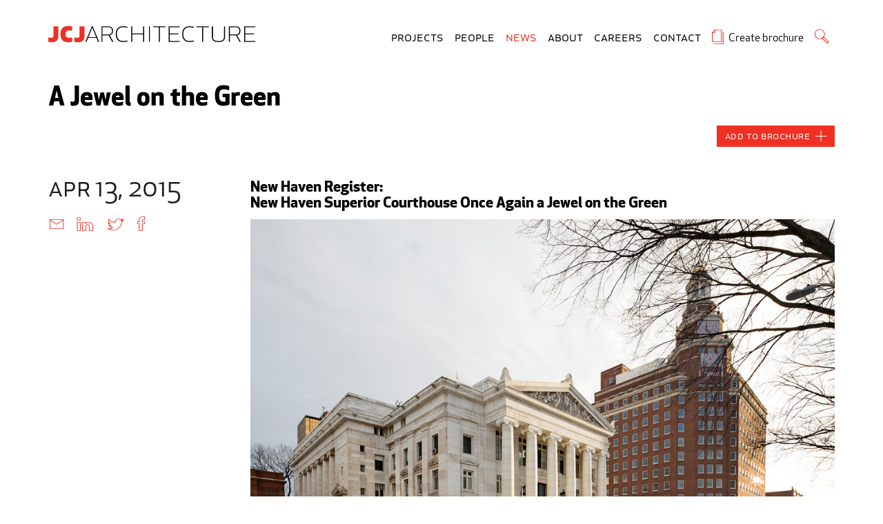

--- FILE ---
content_type: text/html; charset=utf-8
request_url: https://www.jcj.com/news/a-jewel-on-the-green/
body_size: 39500
content:
<!DOCTYPE html><!--[if lt IE 7 ]><html lang="en" class="no-js no-fonts ie6" itemscope itemtype="http://schema.org/WebPage"><![endif]--><!--[if IE 7 ]><html lang="en" class="no-js no-fonts ie7" itemscope itemtype="http://schema.org/WebPage"><![endif]--><!--[if IE 8 ]><html lang="en" class="no-js no-fonts ie8" itemscope itemtype="http://schema.org/WebPage"><![endif]--><!--[if IE 9 ]><html lang="en" class="no-js no-fonts ie9" itemscope itemtype="http://schema.org/WebPage"><![endif]--><html class="no-js no-fonts " itemscope="" itemtype="http://schema.org/WebPage" lang="en"><head><meta charset="utf-8"/><meta content="IE=edge" http-equiv="X-UA-Compatible"/><meta content="width=device-width, initial-scale=1" name="viewport"/><title>A Jewel on the Green | JCJ Architecture</title><meta content="  New Haven Register:   New Haven Superior Courthouse Once Again a Jewel on the Green  ..." name="description"/><meta content="" name="keywords"/><meta content="A Jewel on the Green" property="og:title"/><meta content="  New Haven Register:   New Haven Superior Courthouse Once Again a Jewel on the Green  ..." property="og:description"/><meta content="article" property="og:type"/><meta content="https://www.jcj.com/news/a-jewel-on-the-green/" property="og:url"/><meta content="JCJ Architecture" property="og:site_name"/><meta content="https://jcj-prod.s3.amazonaws.com/media/CACHE/images/media/image/inline_image_from_a_jewel_on_the_green/4a7fe876b2665b59f0a67302a958bdf2.jpg" property="og:image"/><meta content="summary" name="twitter:card"/><meta content="@jcjarchitecture" name="twitter:site"/><meta content="A Jewel on the Green" name="twitter:title"/><meta content="  New Haven Register:   New Haven Superior Courthouse Once Again a Jewel on the Green  ..." name="twitter:description"/><meta content="https://www.jcj.com/news/a-jewel-on-the-green/" name="twitter:url"/><meta content="https://jcj-prod.s3.amazonaws.com/media/CACHE/images/media/image/inline_image_from_a_jewel_on_the_green/4a7fe876b2665b59f0a67302a958bdf2.jpg" name="twitter:image:src"/><meta content="@jcjarchitecture" name="twitter:creator"/><meta content="A Jewel on the Green" itemprop="name"/><meta content="  New Haven Register:   New Haven Superior Courthouse Once Again a Jewel on the Green  ..." itemprop="description"/><meta content="https://jcj-prod.s3.amazonaws.com/media/CACHE/images/media/image/inline_image_from_a_jewel_on_the_green/4a7fe876b2665b59f0a67302a958bdf2.jpg" itemprop="image"/><link href="https://www.jcj.com/news/a-jewel-on-the-green/" rel="canonical"/><meta content="INDEX, FOLLOW" name="robots"/><link href="/apple-touch-icon-57x57.png?v=3" rel="apple-touch-icon" sizes="57x57"/><link href="/apple-touch-icon-60x60.png?v=3" rel="apple-touch-icon" sizes="60x60"/><link href="/apple-touch-icon-72x72.png?v=3" rel="apple-touch-icon" sizes="72x72"/><link href="/apple-touch-icon-76x76.png?v=3" rel="apple-touch-icon" sizes="76x76"/><link href="/apple-touch-icon-114x114.png?v=3" rel="apple-touch-icon" sizes="114x114"/><link href="/apple-touch-icon-120x120.png?v=3" rel="apple-touch-icon" sizes="120x120"/><link href="/apple-touch-icon-144x144.png?v=3" rel="apple-touch-icon" sizes="144x144"/><link href="/apple-touch-icon-152x152.png?v=3" rel="apple-touch-icon" sizes="152x152"/><link href="/apple-touch-icon-180x180.png?v=3" rel="apple-touch-icon" sizes="180x180"/><link href="/favicon-32x32.png?v=3" rel="icon" sizes="32x32" type="image/png"/><link href="/android-chrome-192x192.png?v=3" rel="icon" sizes="192x192" type="image/png"/><link href="/favicon-16x16.png?v=3" rel="icon" sizes="16x16" type="image/png"/><link href="/manifest.json?v=3" rel="manifest"/><meta content="#ff001d" name="msapplication-TileColor"/><meta content="/mstile-144x144.png?v=3" name="msapplication-TileImage"/><meta content="#ffffff" name="theme-color"/><link href="/news/feed/" rel="alternate" title="RSS Feed for JCJ Architecture" type="application/rss+xml"/><script type="text/javascript">
//INLINED FOR ENHANCED LOADING
/* Modernizr 2.7.1 (Custom Build) | MIT & BSD
 * Build: http://modernizr.com/download/#[base64]
 */
;window.Modernizr=function(a,b,c){function D(a){j.cssText=a}function E(a,b){return D(n.join(a+";")+(b||""))}function F(a,b){return typeof a===b}function G(a,b){return!!~(""+a).indexOf(b)}function H(a,b){for(var d in a){var e=a[d];if(!G(e,"-")&&j[e]!==c)return b=="pfx"?e:!0}return!1}function I(a,b,d){for(var e in a){var f=b[a[e]];if(f!==c)return d===!1?a[e]:F(f,"function")?f.bind(d||b):f}return!1}function J(a,b,c){var d=a.charAt(0).toUpperCase()+a.slice(1),e=(a+" "+p.join(d+" ")+d).split(" ");return F(b,"string")||F(b,"undefined")?H(e,b):(e=(a+" "+q.join(d+" ")+d).split(" "),I(e,b,c))}function K(){e.input=function(c){for(var d=0,e=c.length;d<e;d++)u[c[d]]=c[d]in k;return u.list&&(u.list=!!b.createElement("datalist")&&!!a.HTMLDataListElement),u}("autocomplete autofocus list placeholder max min multiple pattern required step".split(" ")),e.inputtypes=function(a){for(var d=0,e,f,h,i=a.length;d<i;d++)k.setAttribute("type",f=a[d]),e=k.type!=="text",e&&(k.value=l,k.style.cssText="position:absolute;visibility:hidden;",/^range$/.test(f)&&k.style.WebkitAppearance!==c?(g.appendChild(k),h=b.defaultView,e=h.getComputedStyle&&h.getComputedStyle(k,null).WebkitAppearance!=="textfield"&&k.offsetHeight!==0,g.removeChild(k)):/^(search|tel)$/.test(f)||(/^(url|email)$/.test(f)?e=k.checkValidity&&k.checkValidity()===!1:e=k.value!=l)),t[a[d]]=!!e;return t}("search tel url email datetime date month week time datetime-local number range color".split(" "))}var d="2.7.1",e={},f=!0,g=b.documentElement,h="modernizr",i=b.createElement(h),j=i.style,k=b.createElement("input"),l=":)",m={}.toString,n=" -webkit- -moz- -o- -ms- ".split(" "),o="Webkit Moz O ms",p=o.split(" "),q=o.toLowerCase().split(" "),r={svg:"http://www.w3.org/2000/svg"},s={},t={},u={},v=[],w=v.slice,x,y=function(a,c,d,e){var f,i,j,k,l=b.createElement("div"),m=b.body,n=m||b.createElement("body");if(parseInt(d,10))while(d--)j=b.createElement("div"),j.id=e?e[d]:h+(d+1),l.appendChild(j);return f=["&#173;",'<style id="s',h,'">',a,"</style>"].join(""),l.id=h,(m?l:n).innerHTML+=f,n.appendChild(l),m||(n.style.background="",n.style.overflow="hidden",k=g.style.overflow,g.style.overflow="hidden",g.appendChild(n)),i=c(l,a),m?l.parentNode.removeChild(l):(n.parentNode.removeChild(n),g.style.overflow=k),!!i},z=function(b){var c=a.matchMedia||a.msMatchMedia;if(c)return c(b).matches;var d;return y("@media "+b+" { #"+h+" { position: absolute; } }",function(b){d=(a.getComputedStyle?getComputedStyle(b,null):b.currentStyle)["position"]=="absolute"}),d},A=function(){function d(d,e){e=e||b.createElement(a[d]||"div"),d="on"+d;var f=d in e;return f||(e.setAttribute||(e=b.createElement("div")),e.setAttribute&&e.removeAttribute&&(e.setAttribute(d,""),f=F(e[d],"function"),F(e[d],"undefined")||(e[d]=c),e.removeAttribute(d))),e=null,f}var a={select:"input",change:"input",submit:"form",reset:"form",error:"img",load:"img",abort:"img"};return d}(),B={}.hasOwnProperty,C;!F(B,"undefined")&&!F(B.call,"undefined")?C=function(a,b){return B.call(a,b)}:C=function(a,b){return b in a&&F(a.constructor.prototype[b],"undefined")},Function.prototype.bind||(Function.prototype.bind=function(b){var c=this;if(typeof c!="function")throw new TypeError;var d=w.call(arguments,1),e=function(){if(this instanceof e){var a=function(){};a.prototype=c.prototype;var f=new a,g=c.apply(f,d.concat(w.call(arguments)));return Object(g)===g?g:f}return c.apply(b,d.concat(w.call(arguments)))};return e}),s.flexbox=function(){return J("flexWrap")},s.canvas=function(){var a=b.createElement("canvas");return!!a.getContext&&!!a.getContext("2d")},s.canvastext=function(){return!!e.canvas&&!!F(b.createElement("canvas").getContext("2d").fillText,"function")},s.webgl=function(){return!!a.WebGLRenderingContext},s.touch=function(){var c;return"ontouchstart"in a||a.DocumentTouch&&b instanceof DocumentTouch?c=!0:y(["@media (",n.join("touch-enabled),("),h,")","{#modernizr{top:9px;position:absolute}}"].join(""),function(a){c=a.offsetTop===9}),c},s.geolocation=function(){return"geolocation"in navigator},s.postmessage=function(){return!!a.postMessage},s.websqldatabase=function(){return!!a.openDatabase},s.indexedDB=function(){return!!J("indexedDB",a)},s.hashchange=function(){return A("hashchange",a)&&(b.documentMode===c||b.documentMode>7)},s.history=function(){return!!a.history&&!!history.pushState},s.draganddrop=function(){var a=b.createElement("div");return"draggable"in a||"ondragstart"in a&&"ondrop"in a},s.websockets=function(){return"WebSocket"in a||"MozWebSocket"in a},s.rgba=function(){return D("background-color:rgba(150,255,150,.5)"),G(j.backgroundColor,"rgba")},s.hsla=function(){return D("background-color:hsla(120,40%,100%,.5)"),G(j.backgroundColor,"rgba")||G(j.backgroundColor,"hsla")},s.multiplebgs=function(){return D("background:url(https://),url(https://),red url(https://)"),/(url\s*\(.*?){3}/.test(j.background)},s.backgroundsize=function(){return J("backgroundSize")},s.borderimage=function(){return J("borderImage")},s.borderradius=function(){return J("borderRadius")},s.boxshadow=function(){return J("boxShadow")},s.textshadow=function(){return b.createElement("div").style.textShadow===""},s.opacity=function(){return E("opacity:.55"),/^0.55$/.test(j.opacity)},s.cssanimations=function(){return J("animationName")},s.csscolumns=function(){return J("columnCount")},s.cssgradients=function(){var a="background-image:",b="gradient(linear,left top,right bottom,from(#9f9),to(white));",c="linear-gradient(left top,#9f9, white);";return D((a+"-webkit- ".split(" ").join(b+a)+n.join(c+a)).slice(0,-a.length)),G(j.backgroundImage,"gradient")},s.cssreflections=function(){return J("boxReflect")},s.csstransforms=function(){return!!J("transform")},s.csstransforms3d=function(){var a=!!J("perspective");return a&&"webkitPerspective"in g.style&&y("@media (transform-3d),(-webkit-transform-3d){#modernizr{left:9px;position:absolute;height:3px;}}",function(b,c){a=b.offsetLeft===9&&b.offsetHeight===3}),a},s.csstransitions=function(){return J("transition")},s.fontface=function(){var a;return y('@font-face {font-family:"font";src:url("https://")}',function(c,d){var e=b.getElementById("smodernizr"),f=e.sheet||e.styleSheet,g=f?f.cssRules&&f.cssRules[0]?f.cssRules[0].cssText:f.cssText||"":"";a=/src/i.test(g)&&g.indexOf(d.split(" ")[0])===0}),a},s.generatedcontent=function(){var a;return y(["#",h,"{font:0/0 a}#",h,':after{content:"',l,'";visibility:hidden;font:3px/1 a}'].join(""),function(b){a=b.offsetHeight>=3}),a},s.video=function(){var a=b.createElement("video"),c=!1;try{if(c=!!a.canPlayType)c=new Boolean(c),c.ogg=a.canPlayType('video/ogg; codecs="theora"').replace(/^no$/,""),c.h264=a.canPlayType('video/mp4; codecs="avc1.42E01E"').replace(/^no$/,""),c.webm=a.canPlayType('video/webm; codecs="vp8, vorbis"').replace(/^no$/,"")}catch(d){}return c},s.audio=function(){var a=b.createElement("audio"),c=!1;try{if(c=!!a.canPlayType)c=new Boolean(c),c.ogg=a.canPlayType('audio/ogg; codecs="vorbis"').replace(/^no$/,""),c.mp3=a.canPlayType("audio/mpeg;").replace(/^no$/,""),c.wav=a.canPlayType('audio/wav; codecs="1"').replace(/^no$/,""),c.m4a=(a.canPlayType("audio/x-m4a;")||a.canPlayType("audio/aac;")).replace(/^no$/,"")}catch(d){}return c},s.localstorage=function(){try{return localStorage.setItem(h,h),localStorage.removeItem(h),!0}catch(a){return!1}},s.sessionstorage=function(){try{return sessionStorage.setItem(h,h),sessionStorage.removeItem(h),!0}catch(a){return!1}},s.webworkers=function(){return!!a.Worker},s.applicationcache=function(){return!!a.applicationCache},s.svg=function(){return!!b.createElementNS&&!!b.createElementNS(r.svg,"svg").createSVGRect},s.inlinesvg=function(){var a=b.createElement("div");return a.innerHTML="<svg/>",(a.firstChild&&a.firstChild.namespaceURI)==r.svg},s.smil=function(){return!!b.createElementNS&&/SVGAnimate/.test(m.call(b.createElementNS(r.svg,"animate")))},s.svgclippaths=function(){return!!b.createElementNS&&/SVGClipPath/.test(m.call(b.createElementNS(r.svg,"clipPath")))};for(var L in s)C(s,L)&&(x=L.toLowerCase(),e[x]=s[L](),v.push((e[x]?"":"no-")+x));return e.input||K(),e.addTest=function(a,b){if(typeof a=="object")for(var d in a)C(a,d)&&e.addTest(d,a[d]);else{a=a.toLowerCase();if(e[a]!==c)return e;b=typeof b=="function"?b():b,typeof f!="undefined"&&f&&(g.className+=" "+(b?"":"no-")+a),e[a]=b}return e},D(""),i=k=null,function(a,b){function l(a,b){var c=a.createElement("p"),d=a.getElementsByTagName("head")[0]||a.documentElement;return c.innerHTML="x<style>"+b+"</style>",d.insertBefore(c.lastChild,d.firstChild)}function m(){var a=s.elements;return typeof a=="string"?a.split(" "):a}function n(a){var b=j[a[h]];return b||(b={},i++,a[h]=i,j[i]=b),b}function o(a,c,d){c||(c=b);if(k)return c.createElement(a);d||(d=n(c));var g;return d.cache[a]?g=d.cache[a].cloneNode():f.test(a)?g=(d.cache[a]=d.createElem(a)).cloneNode():g=d.createElem(a),g.canHaveChildren&&!e.test(a)&&!g.tagUrn?d.frag.appendChild(g):g}function p(a,c){a||(a=b);if(k)return a.createDocumentFragment();c=c||n(a);var d=c.frag.cloneNode(),e=0,f=m(),g=f.length;for(;e<g;e++)d.createElement(f[e]);return d}function q(a,b){b.cache||(b.cache={},b.createElem=a.createElement,b.createFrag=a.createDocumentFragment,b.frag=b.createFrag()),a.createElement=function(c){return s.shivMethods?o(c,a,b):b.createElem(c)},a.createDocumentFragment=Function("h,f","return function(){var n=f.cloneNode(),c=n.createElement;h.shivMethods&&("+m().join().replace(/[\w\-]+/g,function(a){return b.createElem(a),b.frag.createElement(a),'c("'+a+'")'})+");return n}")(s,b.frag)}function r(a){a||(a=b);var c=n(a);return s.shivCSS&&!g&&!c.hasCSS&&(c.hasCSS=!!l(a,"article,aside,dialog,figcaption,figure,footer,header,hgroup,main,nav,section{display:block}mark{background:#FF0;color:#000}template{display:none}")),k||q(a,c),a}var c="3.7.0",d=a.html5||{},e=/^<|^(?:button|map|select|textarea|object|iframe|option|optgroup)$/i,f=/^(?:a|b|code|div|fieldset|h1|h2|h3|h4|h5|h6|i|label|li|ol|p|q|span|strong|style|table|tbody|td|th|tr|ul)$/i,g,h="_html5shiv",i=0,j={},k;(function(){try{var a=b.createElement("a");a.innerHTML="<xyz></xyz>",g="hidden"in a,k=a.childNodes.length==1||function(){b.createElement("a");var a=b.createDocumentFragment();return typeof a.cloneNode=="undefined"||typeof a.createDocumentFragment=="undefined"||typeof a.createElement=="undefined"}()}catch(c){g=!0,k=!0}})();var s={elements:d.elements||"abbr article aside audio bdi canvas data datalist details dialog figcaption figure footer header hgroup main mark meter nav output progress section summary template time video",version:c,shivCSS:d.shivCSS!==!1,supportsUnknownElements:k,shivMethods:d.shivMethods!==!1,type:"default",shivDocument:r,createElement:o,createDocumentFragment:p};a.html5=s,r(b)}(this,b),e._version=d,e._prefixes=n,e._domPrefixes=q,e._cssomPrefixes=p,e.mq=z,e.hasEvent=A,e.testProp=function(a){return H([a])},e.testAllProps=J,e.testStyles=y,e.prefixed=function(a,b,c){return b?J(a,b,c):J(a,"pfx")},g.className=g.className.replace(/(^|\s)no-js(\s|$)/,"$1$2")+(f?" js "+v.join(" "):""),e}(this,this.document),function(a,b,c){function d(a){return"[object Function]"==o.call(a)}function e(a){return"string"==typeof a}function f(){}function g(a){return!a||"loaded"==a||"complete"==a||"uninitialized"==a}function h(){var a=p.shift();q=1,a?a.t?m(function(){("c"==a.t?B.injectCss:B.injectJs)(a.s,0,a.a,a.x,a.e,1)},0):(a(),h()):q=0}function i(a,c,d,e,f,i,j){function k(b){if(!o&&g(l.readyState)&&(u.r=o=1,!q&&h(),l.onload=l.onreadystatechange=null,b)){"img"!=a&&m(function(){t.removeChild(l)},50);for(var d in y[c])y[c].hasOwnProperty(d)&&y[c][d].onload()}}var j=j||B.errorTimeout,l=b.createElement(a),o=0,r=0,u={t:d,s:c,e:f,a:i,x:j};1===y[c]&&(r=1,y[c]=[]),"object"==a?l.data=c:(l.src=c,l.type=a),l.width=l.height="0",l.onerror=l.onload=l.onreadystatechange=function(){k.call(this,r)},p.splice(e,0,u),"img"!=a&&(r||2===y[c]?(t.insertBefore(l,s?null:n),m(k,j)):y[c].push(l))}function j(a,b,c,d,f){return q=0,b=b||"j",e(a)?i("c"==b?v:u,a,b,this.i++,c,d,f):(p.splice(this.i++,0,a),1==p.length&&h()),this}function k(){var a=B;return a.loader={load:j,i:0},a}var l=b.documentElement,m=a.setTimeout,n=b.getElementsByTagName("script")[0],o={}.toString,p=[],q=0,r="MozAppearance"in l.style,s=r&&!!b.createRange().compareNode,t=s?l:n.parentNode,l=a.opera&&"[object Opera]"==o.call(a.opera),l=!!b.attachEvent&&!l,u=r?"object":l?"script":"img",v=l?"script":u,w=Array.isArray||function(a){return"[object Array]"==o.call(a)},x=[],y={},z={timeout:function(a,b){return b.length&&(a.timeout=b[0]),a}},A,B;B=function(a){function b(a){var a=a.split("!"),b=x.length,c=a.pop(),d=a.length,c={url:c,origUrl:c,prefixes:a},e,f,g;for(f=0;f<d;f++)g=a[f].split("="),(e=z[g.shift()])&&(c=e(c,g));for(f=0;f<b;f++)c=x[f](c);return c}function g(a,e,f,g,h){var i=b(a),j=i.autoCallback;i.url.split(".").pop().split("?").shift(),i.bypass||(e&&(e=d(e)?e:e[a]||e[g]||e[a.split("/").pop().split("?")[0]]),i.instead?i.instead(a,e,f,g,h):(y[i.url]?i.noexec=!0:y[i.url]=1,f.load(i.url,i.forceCSS||!i.forceJS&&"css"==i.url.split(".").pop().split("?").shift()?"c":c,i.noexec,i.attrs,i.timeout),(d(e)||d(j))&&f.load(function(){k(),e&&e(i.origUrl,h,g),j&&j(i.origUrl,h,g),y[i.url]=2})))}function h(a,b){function c(a,c){if(a){if(e(a))c||(j=function(){var a=[].slice.call(arguments);k.apply(this,a),l()}),g(a,j,b,0,h);else if(Object(a)===a)for(n in m=function(){var b=0,c;for(c in a)a.hasOwnProperty(c)&&b++;return b}(),a)a.hasOwnProperty(n)&&(!c&&!--m&&(d(j)?j=function(){var a=[].slice.call(arguments);k.apply(this,a),l()}:j[n]=function(a){return function(){var b=[].slice.call(arguments);a&&a.apply(this,b),l()}}(k[n])),g(a[n],j,b,n,h))}else!c&&l()}var h=!!a.test,i=a.load||a.both,j=a.callback||f,k=j,l=a.complete||f,m,n;c(h?a.yep:a.nope,!!i),i&&c(i)}var i,j,l=this.yepnope.loader;if(e(a))g(a,0,l,0);else if(w(a))for(i=0;i<a.length;i++)j=a[i],e(j)?g(j,0,l,0):w(j)?B(j):Object(j)===j&&h(j,l);else Object(a)===a&&h(a,l)},B.addPrefix=function(a,b){z[a]=b},B.addFilter=function(a){x.push(a)},B.errorTimeout=1e4,null==b.readyState&&b.addEventListener&&(b.readyState="loading",b.addEventListener("DOMContentLoaded",A=function(){b.removeEventListener("DOMContentLoaded",A,0),b.readyState="complete"},0)),a.yepnope=k(),a.yepnope.executeStack=h,a.yepnope.injectJs=function(a,c,d,e,i,j){var k=b.createElement("script"),l,o,e=e||B.errorTimeout;k.src=a;for(o in d)k.setAttribute(o,d[o]);c=j?h:c||f,k.onreadystatechange=k.onload=function(){!l&&g(k.readyState)&&(l=1,c(),k.onload=k.onreadystatechange=null)},m(function(){l||(l=1,c(1))},e),i?k.onload():n.parentNode.insertBefore(k,n)},a.yepnope.injectCss=function(a,c,d,e,g,i){var e=b.createElement("link"),j,c=i?h:c||f;e.href=a,e.rel="stylesheet",e.type="text/css";for(j in d)e.setAttribute(j,d[j]);g||(n.parentNode.insertBefore(e,n),m(c,0))}}(this,document),Modernizr.load=function(){yepnope.apply(window,[].slice.call(arguments,0))};
</script><meta content="00000000000000" name="google-site-verification"/><style type="text/css">html{box-sizing:border-box}*,*::after,*::before{box-sizing:inherit}@font-face{font-family:"icons";src:url("/static/jcj/fonts/jcj-icons.eot?bc4fc21d246a4dd34d0e4e0b219b31fb");src:url("/static/jcj/fonts/jcj-icons.eot?#iefix") format("embedded-opentype"),url("/static/jcj/fonts/jcj-icons.woff?bc4fc21d246a4dd34d0e4e0b219b31fb") format("woff"),url("/static/jcj/fonts/jcj-icons.ttf?bc4fc21d246a4dd34d0e4e0b219b31fb") format("truetype");font-weight:normal;font-style:normal}@font-face{font-family:"ApexNew";font-weight:100;font-style:normal;src:url("https://jcj-prod.s3.amazonaws.com/static/jcj/fonts/ApexNewOptimized/ApexNewWeb-Thin.eot");src:url("https://jcj-prod.s3.amazonaws.com/static/jcj/fonts/ApexNewOptimized/ApexNewWeb-Thin.eot?#iefix") format("embedded-opentype"),url("https://jcj-prod.s3.amazonaws.com/static/jcj/fonts/ApexNewOptimized/ApexNewWeb-Thin.woff") format("woff")}@font-face{font-family:"ApexNew";font-weight:100;font-style:italic;src:url("https://jcj-prod.s3.amazonaws.com/static/jcj/fonts/ApexNewOptimized/ApexNewWeb-ThinItalic.eot");src:url("https://jcj-prod.s3.amazonaws.com/static/jcj/fonts/ApexNewOptimized/ApexNewWeb-ThinItalic.eot?#iefix") format("embedded-opentype"),url("https://jcj-prod.s3.amazonaws.com/static/jcj/fonts/ApexNewOptimized/ApexNewWeb-ThinItalic.woff") format("woff")}@font-face{font-family:"ApexNew";font-weight:200;font-style:normal;src:url("https://jcj-prod.s3.amazonaws.com/static/jcj/fonts/ApexNewOptimized/ApexNewWeb-Light.eot");src:url("https://jcj-prod.s3.amazonaws.com/static/jcj/fonts/ApexNewOptimized/ApexNewWeb-Light.eot?#iefix") format("embedded-opentype"),url("https://jcj-prod.s3.amazonaws.com/static/jcj/fonts/ApexNewOptimized/ApexNewWeb-Light.woff") format("woff")}@font-face{font-family:"ApexNew";font-weight:200;font-style:italic;src:url("https://jcj-prod.s3.amazonaws.com/static/jcj/fonts/ApexNewOptimized/ApexNewWeb-LightItalic.eot");src:url("https://jcj-prod.s3.amazonaws.com/static/jcj/fonts/ApexNewOptimized/ApexNewWeb-LightItalic.eot?#iefix") format("embedded-opentype"),url("https://jcj-prod.s3.amazonaws.com/static/jcj/fonts/ApexNewOptimized/ApexNewWeb-LightItalic.woff") format("woff")}@font-face{font-family:"ApexNew";font-weight:400;font-style:normal;src:url("https://jcj-prod.s3.amazonaws.com/static/jcj/fonts/ApexNewOptimized/ApexNewWeb-Book.eot");src:url("https://jcj-prod.s3.amazonaws.com/static/jcj/fonts/ApexNewOptimized/ApexNewWeb-Book.eot?#iefix") format("embedded-opentype"),url("https://jcj-prod.s3.amazonaws.com/static/jcj/fonts/ApexNewOptimized/ApexNewWeb-Book.woff") format("woff")}@font-face{font-family:"ApexNew";font-weight:400;font-style:italic;src:url("https://jcj-prod.s3.amazonaws.com/static/jcj/fonts/ApexNewOptimized/ApexNewWeb-BookItalic.eot");src:url("https://jcj-prod.s3.amazonaws.com/static/jcj/fonts/ApexNewOptimized/ApexNewWeb-BookItalic.eot?#iefix") format("embedded-opentype"),url("https://jcj-prod.s3.amazonaws.com/static/jcj/fonts/ApexNewOptimized/ApexNewWeb-BookItalic.woff") format("woff")}@font-face{font-family:"ApexNewSC";font-weight:400;font-style:normal;font-variant:small-caps;src:url("https://jcj-prod.s3.amazonaws.com/static/jcj/fonts/ApexNewConverted/hinted-ApexJCJ-Revit-Book-SC.eot");src:url("https://jcj-prod.s3.amazonaws.com/static/jcj/fonts/ApexNewConverted/hinted-ApexJCJ-Revit-Book-SC.eot?#iefix") format("embedded-opentype"),url("https://jcj-prod.s3.amazonaws.com/static/jcj/fonts/ApexNewConverted/hinted-ApexJCJ-Revit-Book-SC.woff") format("woff")}@font-face{font-family:"ApexNew";font-weight:500;font-style:normal;src:url("https://jcj-prod.s3.amazonaws.com/static/jcj/fonts/ApexNewOptimized/ApexNewWeb-Medium.eot");src:url("https://jcj-prod.s3.amazonaws.com/static/jcj/fonts/ApexNewOptimized/ApexNewWeb-Medium.eot?#iefix") format("embedded-opentype"),url("https://jcj-prod.s3.amazonaws.com/static/jcj/fonts/ApexNewOptimized/ApexNewWeb-Medium.woff") format("woff")}@font-face{font-family:"ApexNew";font-weight:500;font-style:italic;src:url("https://jcj-prod.s3.amazonaws.com/static/jcj/fonts/ApexNewOptimized/ApexNewWeb-MediumItalic.eot");src:url("https://jcj-prod.s3.amazonaws.com/static/jcj/fonts/ApexNewOptimized/ApexNewWeb-MediumItalic.eot?#iefix") format("embedded-opentype"),url("https://jcj-prod.s3.amazonaws.com/static/jcj/fonts/ApexNewOptimized/ApexNewWeb-MediumItalic.woff") format("woff")}@font-face{font-family:"ApexNew";font-weight:700;font-style:normal;src:url("https://jcj-prod.s3.amazonaws.com/static/jcj/fonts/ApexNewConverted/hinted-ApexJCJ-Bold.eot");src:url("https://jcj-prod.s3.amazonaws.com/static/jcj/fonts/ApexNewConverted/hinted-ApexJCJ-Bold.eot?#iefix") format("embedded-opentype"),url("https://jcj-prod.s3.amazonaws.com/static/jcj/fonts/ApexNewConverted/hinted-ApexJCJ-Bold.woff") format("woff"),url("https://jcj-prod.s3.amazonaws.com/static/jcj/fonts/ApexNewConverted/hinted-ApexJCJ-Bold.ttf") format("truetype")}@font-face{font-family:"ApexNew";font-weight:700;font-style:italic;src:url("https://jcj-prod.s3.amazonaws.com/static/jcj/fonts/ApexNewConverted/hinted-ApexJCJ-BoldItalic.eot");src:url("https://jcj-prod.s3.amazonaws.com/static/jcj/fonts/ApexNewConverted/hinted-ApexJCJ-BoldItalic.eot?#iefix") format("embedded-opentype"),url("https://jcj-prod.s3.amazonaws.com/static/jcj/fonts/ApexNewConverted/hinted-ApexJCJ-BoldItalic.woff") format("woff"),url("https://jcj-prod.s3.amazonaws.com/static/jcj/fonts/ApexNewConverted/hinted-ApexJCJ-BoldItalic.ttf") format("truetype")}@font-face{font-family:"ApexNewSC";font-weight:700;font-style:normal;font-variant:small-caps;src:url("https://jcj-prod.s3.amazonaws.com/static/jcj/fonts/ApexNewConverted/hinted-ApexJCJ-Revit-Bold-SC.eot");src:url("https://jcj-prod.s3.amazonaws.com/static/jcj/fonts/ApexNewConverted/hinted-ApexJCJ-Revit-Bold-SC.eot?#iefix") format("embedded-opentype"),url("https://jcj-prod.s3.amazonaws.com/static/jcj/fonts/ApexNewConverted/hinted-ApexJCJ-Revit-Bold-SC.woff") format("woff"),url("https://jcj-prod.s3.amazonaws.com/static/jcj/fonts/ApexNewConverted/hinted-ApexJCJ-Revit-Bold-SC.ttf") format("truetype")}@font-face{font-family:"ApexNew";font-weight:800;font-style:normal;src:url("https://jcj-prod.s3.amazonaws.com/static/jcj/fonts/ApexNewOptimized/ApexNewWeb-Heavy.eot");src:url("https://jcj-prod.s3.amazonaws.com/static/jcj/fonts/ApexNewOptimized/ApexNewWeb-Heavy.eot?#iefix") format("embedded-opentype"),url("https://jcj-prod.s3.amazonaws.com/static/jcj/fonts/ApexNewOptimized/ApexNewWeb-Heavy.woff") format("woff")}@font-face{font-family:"ApexNew";font-weight:800;font-style:italic;src:url("https://jcj-prod.s3.amazonaws.com/static/jcj/fonts/ApexNewOptimized/ApexNewWeb-HeavyItalic.eot");src:url("https://jcj-prod.s3.amazonaws.com/static/jcj/fonts/ApexNewOptimized/ApexNewWeb-HeavyItalic.eot?#iefix") format("embedded-opentype"),url("https://jcj-prod.s3.amazonaws.com/static/jcj/fonts/ApexNewOptimized/ApexNewWeb-HeavyItalic.woff") format("woff")}@font-face{font-family:"ApexNew";font-weight:900;font-style:normal;src:url("https://jcj-prod.s3.amazonaws.com/static/jcj/fonts/ApexNewOptimized/ApexNewWeb-Ultra.eot");src:url("https://jcj-prod.s3.amazonaws.com/static/jcj/fonts/ApexNewOptimized/ApexNewWeb-Ultra.eot?#iefix") format("embedded-opentype"),url("https://jcj-prod.s3.amazonaws.com/static/jcj/fonts/ApexNewOptimized/ApexNewWeb-Ultra.woff") format("woff")}@font-face{font-family:"ApexNew";font-weight:900;font-style:italic;src:url("https://jcj-prod.s3.amazonaws.com/static/jcj/fonts/ApexNewOptimized/ApexNewWeb-UltraItalic.eot");src:url("https://jcj-prod.s3.amazonaws.com/static/jcj/fonts/ApexNewOptimized/ApexNewWeb-UltraItalic.eot?#iefix") format("embedded-opentype"),url("https://jcj-prod.s3.amazonaws.com/static/jcj/fonts/ApexNewOptimized/ApexNewWeb-UltraItalic.woff") format("woff")}/*! normalize.css v3.0.2 | MIT License | git.io/normalize -- NOTE: This has been customized; by nina@cgpartnersllc.com */html{font-family:sans-serif;-ms-text-size-adjust:100%;-webkit-text-size-adjust:100%}body,html{padding:0;margin:0}article,aside,details,figcaption,figure,footer,header,hgroup,main,menu,nav,section,summary{display:block}audio,canvas,progress,video{display:inline-block;vertical-align:baseline}audio:not([controls]){display:none;height:0}[hidden],template{display:none}a{background-color:transparent}a:active,a:hover{outline:0}abbr[title]{border-bottom:1px dotted}b,strong{font-weight:bold}dfn{font-style:italic}h1{font-size:2em;margin:0.67em 0}mark{background:#ff0;color:#000}small{font-size:80%}sub,sup{font-size:75%;line-height:0;position:relative;vertical-align:baseline}sup{top:-0.5em}sub{bottom:-0.25em}img{border:0}svg:not(:root){overflow:hidden}figure{margin:1em 40px}hr{-moz-box-sizing:content-box;box-sizing:content-box;height:0}pre{overflow:auto}code,kbd,pre,samp{font-family:monospace, monospace;font-size:1em}button,input,optgroup,select,textarea{color:inherit;font:inherit;margin:0}button{overflow:visible}button,select{text-transform:none}button,html input[type="button"],input[type="reset"],input[type="submit"]{-webkit-appearance:button;cursor:pointer}button[disabled],html input[disabled]{cursor:default}button::-moz-focus-inner,input::-moz-focus-inner{border:0;padding:0}input{line-height:normal}input[type="checkbox"],input[type="radio"]{box-sizing:border-box;padding:0}input[type="number"]::-webkit-inner-spin-button,input[type="number"]::-webkit-outer-spin-button{height:auto}input[type="search"]{-webkit-appearance:textfield;-moz-box-sizing:content-box;-webkit-box-sizing:content-box;box-sizing:content-box}input[type="search"]::-webkit-search-cancel-button,input[type="search"]::-webkit-search-decoration{-webkit-appearance:none}fieldset{border:1px solid #c0c0c0;margin:0 2px;padding:0.35em 0.625em 0.75em}legend{border:0;padding:0}textarea{overflow:auto}optgroup{font-weight:bold}table{border-collapse:collapse;border-spacing:0}td,th{padding:0}body,html{padding:0;margin:0;font-size:16px;-webkit-font-feature-settings:"kern","liga","pnum";-moz-font-feature-settings:"kern","liga","pnum";-ms-font-feature-settings:"kern","liga","pnum";font-feature-settings:"kern","liga","pnum";-webkit-font-smoothing:antialiased;font-family:"ApexNew","Helvetica",Arial,sans-serif;font-variant:none;font-feature-settings:inherit}.browser-chrome body,.browser-firefox body,.browser-chrome html,.browser-firefox html{font-variant:none}.browser-ie body,.browser-edge body,.browser-safari body,.browser-ie html,.browser-edge html,.browser-safari html{font-feature-settings:'smcp' 0}*{-webkit-box-sizing:border-box;-moz-box-sizing:border-box;box-sizing:border-box}a{-webkit-transition:color 0.1s linear;-moz-transition:color 0.1s linear;transition:color 0.1s linear;color:#ee3123;text-decoration:none}a:visited{color:#ee3123}.no-touch a:focus,.no-touch a:hover{color:#000}a:active{color:#000}a.active,a.parent-of-active{font-weight:bold}a:active,a:focus{outline:none}a .icon{margin:0 0.25em}a.button{-webkit-appearance:none;-moz-appearance:none;-ms-appearance:none;-o-appearance:none;appearance:none;border:none;border-radius:0;background-color:#fff;color:#000;border:1px solid #000;cursor:pointer;-webkit-font-smoothing:antialiased;text-decoration:none;user-select:none;white-space:nowrap;display:inline-block;padding:0.5em 1em;-webkit-transition:all 0.2s ease-in-out;-moz-transition:all 0.2s ease-in-out;transition:all 0.2s ease-in-out;display:inline-block}.no-touch a.button:hover,.no-touch a.button:focus{background-color:#231f20;color:#fff;border-color:#231f20;font-weight:normal}a.button:active,a.button.active,a.button.parent-of-active{background-color:#231f20;color:#fff;border-color:#231f20;font-weight:normal}a.button:active,a.button:focus{outline:none}a.button:disabled,a.button.disabled{cursor:not-allowed;opacity:0.5}a.button.red{background-color:#ee3123;border:none;color:#fff;font-family:"ApexNewSC","ApexNew","Helvetica",Arial,sans-serif}.browser-chrome a.button.red,.browser-firefox a.button.red{font-variant:small-caps}.browser-ie a.button.red,.browser-edge a.button.red,.browser-safari a.button.red{font-feature-settings:'smcp' 1}a.button.red:hover,a.button.red:active,a.button.red:focus,a.button.red.active{background-color:#231f20}button,input[type="button"],input[type="reset"],input[type="submit"],button,a.button{-webkit-appearance:none;-moz-appearance:none;-ms-appearance:none;-o-appearance:none;appearance:none;border:none;border-radius:0;background-color:#fff;color:#000;border:1px solid #000;cursor:pointer;-webkit-font-smoothing:antialiased;text-decoration:none;user-select:none;white-space:nowrap;display:inline-block;padding:0.5em 1em;-webkit-transition:all 0.2s ease-in-out;-moz-transition:all 0.2s ease-in-out;transition:all 0.2s ease-in-out;padding:0.35em 0.75em;letter-spacing:0.5px}.no-touch button:hover,.no-touch button:focus,.no-touch input[type="button"]:hover,.no-touch input[type="button"]:focus,.no-touch input[type="reset"]:hover,.no-touch input[type="reset"]:focus,.no-touch input[type="submit"]:hover,.no-touch input[type="submit"]:focus,.no-touch button:hover,.no-touch button:focus,.no-touch a.button:hover,.no-touch a.button:focus{background-color:#231f20;color:#fff;border-color:#231f20;font-weight:normal}button:active,button.active,button.parent-of-active,input[type="button"]:active,input[type="button"].active,input[type="button"].parent-of-active,input[type="reset"]:active,input[type="reset"].active,input[type="reset"].parent-of-active,input[type="submit"]:active,input[type="submit"].active,input[type="submit"].parent-of-active,button:active,button.active,button.parent-of-active,a.button:active,a.button.active,a.button.parent-of-active{background-color:#231f20;color:#fff;border-color:#231f20;font-weight:normal}button:active,button:focus,input[type="button"]:active,input[type="button"]:focus,input[type="reset"]:active,input[type="reset"]:focus,input[type="submit"]:active,input[type="submit"]:focus,button:active,button:focus,a.button:active,a.button:focus{outline:none}button:disabled,button.disabled,input[type="button"]:disabled,input[type="button"].disabled,input[type="reset"]:disabled,input[type="reset"].disabled,input[type="submit"]:disabled,input[type="submit"].disabled,button:disabled,button.disabled,a.button:disabled,a.button.disabled{cursor:not-allowed;opacity:0.5}button.fixed-width,input[type="button"].fixed-width,input[type="reset"].fixed-width,input[type="submit"].fixed-width,button.fixed-width,a.button.fixed-width{width:300px;text-align:center}button.caps,input[type="button"].caps,input[type="reset"].caps,input[type="submit"].caps,button.caps,a.button.caps{text-transform:uppercase}button.icon-right .icon,input[type="button"].icon-right .icon,input[type="reset"].icon-right .icon,input[type="submit"].icon-right .icon,button.icon-right .icon,a.button.icon-right .icon{margin-left:0.25rem}button.icon-left .icon,input[type="button"].icon-left .icon,input[type="reset"].icon-left .icon,input[type="submit"].icon-left .icon,button.icon-left .icon,a.button.icon-left .icon{margin-right:0.25rem}nav>ul>li{display:inline-block;list-style-type:none}nav>ul>li>a{display:inline-block}button:active>span,button:focus>span{position:relative;top:0;left:0}::-webkit-input-placeholder{color:#231f20}::-moz-placeholder{color:#231f20}:-ms-input-placeholder{color:#231f20}:-moz-placeholder{color:#231f20}::-ms-clear{display:none}input{-webkit-transition:all 400ms ease;-moz-transition:all 400ms ease;transition:all 400ms ease;outline:none;border:1px solid #a2a1a2;background-color:#fff;padding:0.35em 0.75em}input:focus{border:1px solid #231f20}input,textarea{color:#ee3123;text-shadow:0px 0px 0px #000;-webkit-text-fill-color:transparent}input::-webkit-input-placeholder,textarea::-webkit-input-placeholder{color:#231f20;text-shadow:none;-webkit-text-fill-color:initial}input::selection{background-color:#a2a1a2}input::-moz-selection{background-color:#a2a1a2}textarea::selection{background-color:#a2a1a2}textarea::-moz-selection{background-color:#a2a1a2}.icon{font-family:"icons";display:inline-block;vertical-align:middle;line-height:1;font-weight:normal;font-style:normal;speak:none;text-decoration:inherit;text-transform:none;text-rendering:auto;-webkit-font-smoothing:antialiased;-moz-osx-font-smoothing:grayscale}.icon.xsmall{font-size:0.5rem}.icon.small{font-size:0.75rem}.icon.medium{font-size:1.5rem}.icon.large{font-size:2rem}.icon_angle_down_heavy{font-family:"icons";display:inline-block;vertical-align:middle;line-height:1;font-weight:normal;font-style:normal;speak:none;text-decoration:inherit;text-transform:none;text-rendering:auto;-webkit-font-smoothing:antialiased;-moz-osx-font-smoothing:grayscale}.icon_angle_down_heavy:before{content:"\f101"}.icon_angle_down_light{font-family:"icons";display:inline-block;vertical-align:middle;line-height:1;font-weight:normal;font-style:normal;speak:none;text-decoration:inherit;text-transform:none;text-rendering:auto;-webkit-font-smoothing:antialiased;-moz-osx-font-smoothing:grayscale}.icon_angle_down_light:before{content:"\f102"}.icon_angle_down{font-family:"icons";display:inline-block;vertical-align:middle;line-height:1;font-weight:normal;font-style:normal;speak:none;text-decoration:inherit;text-transform:none;text-rendering:auto;-webkit-font-smoothing:antialiased;-moz-osx-font-smoothing:grayscale}.icon_angle_down:before{content:"\f103"}.icon_angle_left_heavy{font-family:"icons";display:inline-block;vertical-align:middle;line-height:1;font-weight:normal;font-style:normal;speak:none;text-decoration:inherit;text-transform:none;text-rendering:auto;-webkit-font-smoothing:antialiased;-moz-osx-font-smoothing:grayscale}.icon_angle_left_heavy:before{content:"\f104"}.icon_angle_left_light{font-family:"icons";display:inline-block;vertical-align:middle;line-height:1;font-weight:normal;font-style:normal;speak:none;text-decoration:inherit;text-transform:none;text-rendering:auto;-webkit-font-smoothing:antialiased;-moz-osx-font-smoothing:grayscale}.icon_angle_left_light:before{content:"\f105"}.icon_angle_left{font-family:"icons";display:inline-block;vertical-align:middle;line-height:1;font-weight:normal;font-style:normal;speak:none;text-decoration:inherit;text-transform:none;text-rendering:auto;-webkit-font-smoothing:antialiased;-moz-osx-font-smoothing:grayscale}.icon_angle_left:before{content:"\f106"}.icon_angle_right_heavy{font-family:"icons";display:inline-block;vertical-align:middle;line-height:1;font-weight:normal;font-style:normal;speak:none;text-decoration:inherit;text-transform:none;text-rendering:auto;-webkit-font-smoothing:antialiased;-moz-osx-font-smoothing:grayscale}.icon_angle_right_heavy:before{content:"\f107"}.icon_angle_right_light{font-family:"icons";display:inline-block;vertical-align:middle;line-height:1;font-weight:normal;font-style:normal;speak:none;text-decoration:inherit;text-transform:none;text-rendering:auto;-webkit-font-smoothing:antialiased;-moz-osx-font-smoothing:grayscale}.icon_angle_right_light:before{content:"\f108"}.icon_angle_right{font-family:"icons";display:inline-block;vertical-align:middle;line-height:1;font-weight:normal;font-style:normal;speak:none;text-decoration:inherit;text-transform:none;text-rendering:auto;-webkit-font-smoothing:antialiased;-moz-osx-font-smoothing:grayscale}.icon_angle_right:before{content:"\f109"}.icon_angle_up_heavy{font-family:"icons";display:inline-block;vertical-align:middle;line-height:1;font-weight:normal;font-style:normal;speak:none;text-decoration:inherit;text-transform:none;text-rendering:auto;-webkit-font-smoothing:antialiased;-moz-osx-font-smoothing:grayscale}.icon_angle_up_heavy:before{content:"\f10a"}.icon_angle_up_light{font-family:"icons";display:inline-block;vertical-align:middle;line-height:1;font-weight:normal;font-style:normal;speak:none;text-decoration:inherit;text-transform:none;text-rendering:auto;-webkit-font-smoothing:antialiased;-moz-osx-font-smoothing:grayscale}.icon_angle_up_light:before{content:"\f10b"}.icon_angle_up{font-family:"icons";display:inline-block;vertical-align:middle;line-height:1;font-weight:normal;font-style:normal;speak:none;text-decoration:inherit;text-transform:none;text-rendering:auto;-webkit-font-smoothing:antialiased;-moz-osx-font-smoothing:grayscale}.icon_angle_up:before{content:"\f10c"}.icon_brochure{font-family:"icons";display:inline-block;vertical-align:middle;line-height:1;font-weight:normal;font-style:normal;speak:none;text-decoration:inherit;text-transform:none;text-rendering:auto;-webkit-font-smoothing:antialiased;-moz-osx-font-smoothing:grayscale}.icon_brochure:before{content:"\f10d"}.icon_circle_filled{font-family:"icons";display:inline-block;vertical-align:middle;line-height:1;font-weight:normal;font-style:normal;speak:none;text-decoration:inherit;text-transform:none;text-rendering:auto;-webkit-font-smoothing:antialiased;-moz-osx-font-smoothing:grayscale}.icon_circle_filled:before{content:"\f10e"}.icon_circle{font-family:"icons";display:inline-block;vertical-align:middle;line-height:1;font-weight:normal;font-style:normal;speak:none;text-decoration:inherit;text-transform:none;text-rendering:auto;-webkit-font-smoothing:antialiased;-moz-osx-font-smoothing:grayscale}.icon_circle:before{content:"\f10f"}.icon_close{font-family:"icons";display:inline-block;vertical-align:middle;line-height:1;font-weight:normal;font-style:normal;speak:none;text-decoration:inherit;text-transform:none;text-rendering:auto;-webkit-font-smoothing:antialiased;-moz-osx-font-smoothing:grayscale}.icon_close:before{content:"\f110"}.icon_collage{font-family:"icons";display:inline-block;vertical-align:middle;line-height:1;font-weight:normal;font-style:normal;speak:none;text-decoration:inherit;text-transform:none;text-rendering:auto;-webkit-font-smoothing:antialiased;-moz-osx-font-smoothing:grayscale}.icon_collage:before{content:"\f111"}.icon_download{font-family:"icons";display:inline-block;vertical-align:middle;line-height:1;font-weight:normal;font-style:normal;speak:none;text-decoration:inherit;text-transform:none;text-rendering:auto;-webkit-font-smoothing:antialiased;-moz-osx-font-smoothing:grayscale}.icon_download:before{content:"\f112"}.icon_email{font-family:"icons";display:inline-block;vertical-align:middle;line-height:1;font-weight:normal;font-style:normal;speak:none;text-decoration:inherit;text-transform:none;text-rendering:auto;-webkit-font-smoothing:antialiased;-moz-osx-font-smoothing:grayscale}.icon_email:before{content:"\f113"}.icon_facebook{font-family:"icons";display:inline-block;vertical-align:middle;line-height:1;font-weight:normal;font-style:normal;speak:none;text-decoration:inherit;text-transform:none;text-rendering:auto;-webkit-font-smoothing:antialiased;-moz-osx-font-smoothing:grayscale}.icon_facebook:before{content:"\f114"}.icon_instagram{font-family:"icons";display:inline-block;vertical-align:middle;line-height:1;font-weight:normal;font-style:normal;speak:none;text-decoration:inherit;text-transform:none;text-rendering:auto;-webkit-font-smoothing:antialiased;-moz-osx-font-smoothing:grayscale}.icon_instagram:before{content:"\f115"}.icon_linkedin{font-family:"icons";display:inline-block;vertical-align:middle;line-height:1;font-weight:normal;font-style:normal;speak:none;text-decoration:inherit;text-transform:none;text-rendering:auto;-webkit-font-smoothing:antialiased;-moz-osx-font-smoothing:grayscale}.icon_linkedin:before{content:"\f116"}.icon_list_view{font-family:"icons";display:inline-block;vertical-align:middle;line-height:1;font-weight:normal;font-style:normal;speak:none;text-decoration:inherit;text-transform:none;text-rendering:auto;-webkit-font-smoothing:antialiased;-moz-osx-font-smoothing:grayscale}.icon_list_view:before{content:"\f117"}.icon_logo{font-family:"icons";display:inline-block;vertical-align:middle;line-height:1;font-weight:normal;font-style:normal;speak:none;text-decoration:inherit;text-transform:none;text-rendering:auto;-webkit-font-smoothing:antialiased;-moz-osx-font-smoothing:grayscale}.icon_logo:before{content:"\f118"}.icon_menu{font-family:"icons";display:inline-block;vertical-align:middle;line-height:1;font-weight:normal;font-style:normal;speak:none;text-decoration:inherit;text-transform:none;text-rendering:auto;-webkit-font-smoothing:antialiased;-moz-osx-font-smoothing:grayscale}.icon_menu:before{content:"\f119"}.icon_move{font-family:"icons";display:inline-block;vertical-align:middle;line-height:1;font-weight:normal;font-style:normal;speak:none;text-decoration:inherit;text-transform:none;text-rendering:auto;-webkit-font-smoothing:antialiased;-moz-osx-font-smoothing:grayscale}.icon_move:before{content:"\f11a"}.icon_play{font-family:"icons";display:inline-block;vertical-align:middle;line-height:1;font-weight:normal;font-style:normal;speak:none;text-decoration:inherit;text-transform:none;text-rendering:auto;-webkit-font-smoothing:antialiased;-moz-osx-font-smoothing:grayscale}.icon_play:before{content:"\f11b"}.icon_plus{font-family:"icons";display:inline-block;vertical-align:middle;line-height:1;font-weight:normal;font-style:normal;speak:none;text-decoration:inherit;text-transform:none;text-rendering:auto;-webkit-font-smoothing:antialiased;-moz-osx-font-smoothing:grayscale}.icon_plus:before{content:"\f11c"}.icon_search{font-family:"icons";display:inline-block;vertical-align:middle;line-height:1;font-weight:normal;font-style:normal;speak:none;text-decoration:inherit;text-transform:none;text-rendering:auto;-webkit-font-smoothing:antialiased;-moz-osx-font-smoothing:grayscale}.icon_search:before{content:"\f11d"}.icon_trash{font-family:"icons";display:inline-block;vertical-align:middle;line-height:1;font-weight:normal;font-style:normal;speak:none;text-decoration:inherit;text-transform:none;text-rendering:auto;-webkit-font-smoothing:antialiased;-moz-osx-font-smoothing:grayscale}.icon_trash:before{content:"\f11e"}.icon_twitter{font-family:"icons";display:inline-block;vertical-align:middle;line-height:1;font-weight:normal;font-style:normal;speak:none;text-decoration:inherit;text-transform:none;text-rendering:auto;-webkit-font-smoothing:antialiased;-moz-osx-font-smoothing:grayscale}.icon_twitter:before{content:"\f11f"}dl dd{margin:0}hr{border-bottom:solid 1px #bcbec0;border-left:none;border-right:none;border-top:none;clear:both;margin:1em 0}img,picture{margin:0;max-width:100%}figure{padding:0;margin:0}figure img,figure video{width:100%;max-width:100%;height:auto}address{font-style:normal}iframe{width:100%}blockquote{font-size:1.2575rem;margin-left:0;margin-right:0;margin-top:0;width:80%}@media screen and (min-width: 480px){blockquote{font-size:1.505rem}}@media screen and (min-width: 768px){blockquote{font-size:1.7525rem}}@media screen and (min-width: 992px){blockquote{font-size:2rem}}blockquote>p:first-of-type{text-indent:-0.251em;margin-top:0}blockquote>p:first-of-type:before{content:open-quote}blockquote>p:last-of-type:after{content:close-quote}blockquote cite:before{content:"\2014"}time{font-family:"ApexNewSC","ApexNew","Helvetica",Arial,sans-serif;font-variant-numeric:oldstyle-nums;color:#231f20}.browser-chrome time,.browser-firefox time{font-variant:small-caps}.browser-ie time,.browser-edge time,.browser-safari time{font-feature-settings:'smcp' 1}table{-webkit-font-feature-settings:"kern","liga","tnum";-moz-font-feature-settings:"kern","liga","tnum";-ms-font-feature-settings:"kern","liga","tnum";font-feature-settings:"kern","liga","tnum";border-collapse:collapse;table-layout:fixed}table th{padding:10px}table th.sorting,table th.sorting_asc,table th.sorting_desc{position:relative;font-family:"icons";display:inline-block;vertical-align:middle;line-height:1;font-weight:normal;font-style:normal;speak:none;text-decoration:inherit;text-transform:none;text-rendering:auto;-webkit-font-smoothing:antialiased;-moz-osx-font-smoothing:grayscale;background:transparent;width:auto;cursor:pointer;cursor:hand}table th.sorting:before,table th.sorting_asc:before,table th.sorting_desc:before{position:absolute;right:3px}table th.sorting:before{content:"\f0dc"}table th.sorting_asc:before{content:"\f0de"}table th.sorting_desc:before{content:"\f0dd"}table td{padding:10px}table.striped tbody{border:1px solid #e6e7e8}table.striped tbody tr:nth-child(odd){background-color:#e6e7e8}table.striped thead{border:1px solid #e6e7e8}table.striped thead tr{background-color:#231f20;color:#fff;text-transform:uppercase;color:#fff}table.striped thead tr th{font-weight:normal}table.striped tfoot{border:1px solid #e6e7e8}table.striped tfoot tr{background-color:#fff;font-weight:bold}.container{margin-right:auto;margin-left:auto;padding-left:32px;padding-right:32px}.container::after{clear:both;content:"";display:table}@media (min-width: 768px){.container{width:784px}}@media (min-width: 992px){.container{width:1004px}}@media (min-width: 1200px){.container{width:1204px}}.container-fluid{margin-right:auto;margin-left:auto;padding-left:32px;padding-right:32px}.container-fluid::after{clear:both;content:"";display:table}.row{margin-left:-32px;margin-right:-32px;margin-left:-1rem;margin-right:-1rem}.row::after{clear:both;content:"";display:table}.col-xs-1,.col-sm-1,.col-md-1,.col-lg-1,.col-xs-2,.col-sm-2,.col-md-2,.col-lg-2,.col-xs-3,.col-sm-3,.col-md-3,.col-lg-3,.col-xs-4,.col-sm-4,.col-md-4,.col-lg-4,.col-xs-5,.col-sm-5,.col-md-5,.col-lg-5,.col-xs-6,.col-sm-6,.col-md-6,.col-lg-6,.col-xs-7,.col-sm-7,.col-md-7,.col-lg-7,.col-xs-8,.col-sm-8,.col-md-8,.col-lg-8,.col-xs-9,.col-sm-9,.col-md-9,.col-lg-9,.col-xs-10,.col-sm-10,.col-md-10,.col-lg-10,.col-xs-11,.col-sm-11,.col-md-11,.col-lg-11,.col-xs-12,.col-sm-12,.col-md-12,.col-lg-12{position:relative;min-height:1px;padding-left:32px;padding-right:32px}.col-xxs-1,.col-xxs-2,.col-xxs-3,.col-xxs-4,.col-xxs-5,.col-xxs-6,.col-xxs-7,.col-xxs-8,.col-xxs-9,.col-xxs-10,.col-xxs-11,.col-xxs-12{float:left}.col-xxs-1{width:8.33333%}.col-xxs-2{width:16.66667%}.col-xxs-3{width:25%}.col-xxs-4{width:33.33333%}.col-xxs-5{width:41.66667%}.col-xxs-6{width:50%}.col-xxs-7{width:58.33333%}.col-xxs-8{width:66.66667%}.col-xxs-9{width:75%}.col-xxs-10{width:83.33333%}.col-xxs-11{width:91.66667%}.col-xxs-12{width:100%}.col-xxs-pull-0{right:auto}.col-xxs-pull-1{right:8.33333%}.col-xxs-pull-2{right:16.66667%}.col-xxs-pull-3{right:25%}.col-xxs-pull-4{right:33.33333%}.col-xxs-pull-5{right:41.66667%}.col-xxs-pull-6{right:50%}.col-xxs-pull-7{right:58.33333%}.col-xxs-pull-8{right:66.66667%}.col-xxs-pull-9{right:75%}.col-xxs-pull-10{right:83.33333%}.col-xxs-pull-11{right:91.66667%}.col-xxs-pull-12{right:100%}.col-xxs-push-0{left:auto}.col-xxs-push-1{left:8.33333%}.col-xxs-push-2{left:16.66667%}.col-xxs-push-3{left:25%}.col-xxs-push-4{left:33.33333%}.col-xxs-push-5{left:41.66667%}.col-xxs-push-6{left:50%}.col-xxs-push-7{left:58.33333%}.col-xxs-push-8{left:66.66667%}.col-xxs-push-9{left:75%}.col-xxs-push-10{left:83.33333%}.col-xxs-push-11{left:91.66667%}.col-xxs-push-12{left:100%}.col-xxs-offset-0{margin-left:0%}.col-xxs-offset-1{margin-left:8.33333%}.col-xxs-offset-2{margin-left:16.66667%}.col-xxs-offset-3{margin-left:25%}.col-xxs-offset-4{margin-left:33.33333%}.col-xxs-offset-5{margin-left:41.66667%}.col-xxs-offset-6{margin-left:50%}.col-xxs-offset-7{margin-left:58.33333%}.col-xxs-offset-8{margin-left:66.66667%}.col-xxs-offset-9{margin-left:75%}.col-xxs-offset-10{margin-left:83.33333%}.col-xxs-offset-11{margin-left:91.66667%}.col-xxs-offset-12{margin-left:100%}@media (min-width: 480px){.col-xs-1,.col-xs-2,.col-xs-3,.col-xs-4,.col-xs-5,.col-xs-6,.col-xs-7,.col-xs-8,.col-xs-9,.col-xs-10,.col-xs-11,.col-xs-12{float:left}.col-xs-1{width:8.33333%}.col-xs-2{width:16.66667%}.col-xs-3{width:25%}.col-xs-4{width:33.33333%}.col-xs-5{width:41.66667%}.col-xs-6{width:50%}.col-xs-7{width:58.33333%}.col-xs-8{width:66.66667%}.col-xs-9{width:75%}.col-xs-10{width:83.33333%}.col-xs-11{width:91.66667%}.col-xs-12{width:100%}.col-xs-pull-0{right:auto}.col-xs-pull-1{right:8.33333%}.col-xs-pull-2{right:16.66667%}.col-xs-pull-3{right:25%}.col-xs-pull-4{right:33.33333%}.col-xs-pull-5{right:41.66667%}.col-xs-pull-6{right:50%}.col-xs-pull-7{right:58.33333%}.col-xs-pull-8{right:66.66667%}.col-xs-pull-9{right:75%}.col-xs-pull-10{right:83.33333%}.col-xs-pull-11{right:91.66667%}.col-xs-pull-12{right:100%}.col-xs-push-0{left:auto}.col-xs-push-1{left:8.33333%}.col-xs-push-2{left:16.66667%}.col-xs-push-3{left:25%}.col-xs-push-4{left:33.33333%}.col-xs-push-5{left:41.66667%}.col-xs-push-6{left:50%}.col-xs-push-7{left:58.33333%}.col-xs-push-8{left:66.66667%}.col-xs-push-9{left:75%}.col-xs-push-10{left:83.33333%}.col-xs-push-11{left:91.66667%}.col-xs-push-12{left:100%}.col-xs-offset-0{margin-left:0%}.col-xs-offset-1{margin-left:8.33333%}.col-xs-offset-2{margin-left:16.66667%}.col-xs-offset-3{margin-left:25%}.col-xs-offset-4{margin-left:33.33333%}.col-xs-offset-5{margin-left:41.66667%}.col-xs-offset-6{margin-left:50%}.col-xs-offset-7{margin-left:58.33333%}.col-xs-offset-8{margin-left:66.66667%}.col-xs-offset-9{margin-left:75%}.col-xs-offset-10{margin-left:83.33333%}.col-xs-offset-11{margin-left:91.66667%}.col-xs-offset-12{margin-left:100%}}@media (min-width: 768px){.col-sm-1,.col-sm-2,.col-sm-3,.col-sm-4,.col-sm-5,.col-sm-6,.col-sm-7,.col-sm-8,.col-sm-9,.col-sm-10,.col-sm-11,.col-sm-12{float:left}.col-sm-1{width:8.33333%}.col-sm-2{width:16.66667%}.col-sm-3{width:25%}.col-sm-4{width:33.33333%}.col-sm-5{width:41.66667%}.col-sm-6{width:50%}.col-sm-7{width:58.33333%}.col-sm-8{width:66.66667%}.col-sm-9{width:75%}.col-sm-10{width:83.33333%}.col-sm-11{width:91.66667%}.col-sm-12{width:100%}.col-sm-pull-0{right:auto}.col-sm-pull-1{right:8.33333%}.col-sm-pull-2{right:16.66667%}.col-sm-pull-3{right:25%}.col-sm-pull-4{right:33.33333%}.col-sm-pull-5{right:41.66667%}.col-sm-pull-6{right:50%}.col-sm-pull-7{right:58.33333%}.col-sm-pull-8{right:66.66667%}.col-sm-pull-9{right:75%}.col-sm-pull-10{right:83.33333%}.col-sm-pull-11{right:91.66667%}.col-sm-pull-12{right:100%}.col-sm-push-0{left:auto}.col-sm-push-1{left:8.33333%}.col-sm-push-2{left:16.66667%}.col-sm-push-3{left:25%}.col-sm-push-4{left:33.33333%}.col-sm-push-5{left:41.66667%}.col-sm-push-6{left:50%}.col-sm-push-7{left:58.33333%}.col-sm-push-8{left:66.66667%}.col-sm-push-9{left:75%}.col-sm-push-10{left:83.33333%}.col-sm-push-11{left:91.66667%}.col-sm-push-12{left:100%}.col-sm-offset-0{margin-left:0%}.col-sm-offset-1{margin-left:8.33333%}.col-sm-offset-2{margin-left:16.66667%}.col-sm-offset-3{margin-left:25%}.col-sm-offset-4{margin-left:33.33333%}.col-sm-offset-5{margin-left:41.66667%}.col-sm-offset-6{margin-left:50%}.col-sm-offset-7{margin-left:58.33333%}.col-sm-offset-8{margin-left:66.66667%}.col-sm-offset-9{margin-left:75%}.col-sm-offset-10{margin-left:83.33333%}.col-sm-offset-11{margin-left:91.66667%}.col-sm-offset-12{margin-left:100%}}@media (min-width: 992px){.col-md-1,.col-md-2,.col-md-3,.col-md-4,.col-md-5,.col-md-6,.col-md-7,.col-md-8,.col-md-9,.col-md-10,.col-md-11,.col-md-12{float:left}.col-md-1{width:8.33333%}.col-md-2{width:16.66667%}.col-md-3{width:25%}.col-md-4{width:33.33333%}.col-md-5{width:41.66667%}.col-md-6{width:50%}.col-md-7{width:58.33333%}.col-md-8{width:66.66667%}.col-md-9{width:75%}.col-md-10{width:83.33333%}.col-md-11{width:91.66667%}.col-md-12{width:100%}.col-md-pull-0{right:auto}.col-md-pull-1{right:8.33333%}.col-md-pull-2{right:16.66667%}.col-md-pull-3{right:25%}.col-md-pull-4{right:33.33333%}.col-md-pull-5{right:41.66667%}.col-md-pull-6{right:50%}.col-md-pull-7{right:58.33333%}.col-md-pull-8{right:66.66667%}.col-md-pull-9{right:75%}.col-md-pull-10{right:83.33333%}.col-md-pull-11{right:91.66667%}.col-md-pull-12{right:100%}.col-md-push-0{left:auto}.col-md-push-1{left:8.33333%}.col-md-push-2{left:16.66667%}.col-md-push-3{left:25%}.col-md-push-4{left:33.33333%}.col-md-push-5{left:41.66667%}.col-md-push-6{left:50%}.col-md-push-7{left:58.33333%}.col-md-push-8{left:66.66667%}.col-md-push-9{left:75%}.col-md-push-10{left:83.33333%}.col-md-push-11{left:91.66667%}.col-md-push-12{left:100%}.col-md-offset-0{margin-left:0%}.col-md-offset-1{margin-left:8.33333%}.col-md-offset-2{margin-left:16.66667%}.col-md-offset-3{margin-left:25%}.col-md-offset-4{margin-left:33.33333%}.col-md-offset-5{margin-left:41.66667%}.col-md-offset-6{margin-left:50%}.col-md-offset-7{margin-left:58.33333%}.col-md-offset-8{margin-left:66.66667%}.col-md-offset-9{margin-left:75%}.col-md-offset-10{margin-left:83.33333%}.col-md-offset-11{margin-left:91.66667%}.col-md-offset-12{margin-left:100%}}@media (min-width: 1200px){.col-lg-1,.col-lg-2,.col-lg-3,.col-lg-4,.col-lg-5,.col-lg-6,.col-lg-7,.col-lg-8,.col-lg-9,.col-lg-10,.col-lg-11,.col-lg-12{float:left}.col-lg-1{width:8.33333%}.col-lg-2{width:16.66667%}.col-lg-3{width:25%}.col-lg-4{width:33.33333%}.col-lg-5{width:41.66667%}.col-lg-6{width:50%}.col-lg-7{width:58.33333%}.col-lg-8{width:66.66667%}.col-lg-9{width:75%}.col-lg-10{width:83.33333%}.col-lg-11{width:91.66667%}.col-lg-12{width:100%}.col-lg-pull-0{right:auto}.col-lg-pull-1{right:8.33333%}.col-lg-pull-2{right:16.66667%}.col-lg-pull-3{right:25%}.col-lg-pull-4{right:33.33333%}.col-lg-pull-5{right:41.66667%}.col-lg-pull-6{right:50%}.col-lg-pull-7{right:58.33333%}.col-lg-pull-8{right:66.66667%}.col-lg-pull-9{right:75%}.col-lg-pull-10{right:83.33333%}.col-lg-pull-11{right:91.66667%}.col-lg-pull-12{right:100%}.col-lg-push-0{left:auto}.col-lg-push-1{left:8.33333%}.col-lg-push-2{left:16.66667%}.col-lg-push-3{left:25%}.col-lg-push-4{left:33.33333%}.col-lg-push-5{left:41.66667%}.col-lg-push-6{left:50%}.col-lg-push-7{left:58.33333%}.col-lg-push-8{left:66.66667%}.col-lg-push-9{left:75%}.col-lg-push-10{left:83.33333%}.col-lg-push-11{left:91.66667%}.col-lg-push-12{left:100%}.col-lg-offset-0{margin-left:0%}.col-lg-offset-1{margin-left:8.33333%}.col-lg-offset-2{margin-left:16.66667%}.col-lg-offset-3{margin-left:25%}.col-lg-offset-4{margin-left:33.33333%}.col-lg-offset-5{margin-left:41.66667%}.col-lg-offset-6{margin-left:50%}.col-lg-offset-7{margin-left:58.33333%}.col-lg-offset-8{margin-left:66.66667%}.col-lg-offset-9{margin-left:75%}.col-lg-offset-10{margin-left:83.33333%}.col-lg-offset-11{margin-left:91.66667%}.col-lg-offset-12{margin-left:100%}}.col-xs-1,.col-sm-1,.col-md-1,.col-lg-1,.col-xs-2,.col-sm-2,.col-md-2,.col-lg-2,.col-xs-3,.col-sm-3,.col-md-3,.col-lg-3,.col-xs-4,.col-sm-4,.col-md-4,.col-lg-4,.col-xs-5,.col-sm-5,.col-md-5,.col-lg-5,.col-xs-6,.col-sm-6,.col-md-6,.col-lg-6,.col-xs-7,.col-sm-7,.col-md-7,.col-lg-7,.col-xs-8,.col-sm-8,.col-md-8,.col-lg-8,.col-xs-9,.col-sm-9,.col-md-9,.col-lg-9,.col-xs-10,.col-sm-10,.col-md-10,.col-lg-10,.col-xs-11,.col-sm-11,.col-md-11,.col-lg-11,.col-xs-12,.col-sm-12,.col-md-12,.col-lg-12{padding-left:1rem;padding-right:1rem}#main article>.main{margin-top:2rem}.center-outer{display:table;position:static;width:100%;height:100%}.center-middle{display:table-cell;vertical-align:middle;width:100%;position:static;height:auto !important;float:none !important}.center-inner{width:100%;height:auto !important;float:none !important;text-align:center}.pull-right{float:right}.pull-left{float:left}.main-content p,.main-content blockquote,.main-content ul,.main-content ol{line-height:1.5em}.main-content{margin:1rem 0}.main-content *:first-child{margin-top:0}.main-content p{line-height:1.5em;margin:0 0 1rem 0}.main-content p:last-child{margin-bottom:0}@media screen and (min-width: 992px){.main-content{-webkit-column-count:2;-moz-column-count:2;column-count:2}.main-content *{-webkit-column-break-inside:avoid;page-break-inside:avoid;break-inside:avoid-column}}@media screen and (min-width: 992px){.single-column .main-content{-webkit-column-count:1;-moz-column-count:1;column-count:1}}.single-column .main-content p{max-width:600px}.js.no-fonts .pagetitle{visibility:hidden}.js.no-fonts.download-pdf .pagetitle{visibility:initial}@media screen and (max-width: 767px){.pagetitle{margin:1em 0 0.5em}}.pagetitle+.brochure-tools{margin-top:3em}.body-loading *{-webkit-transition:none !important;-moz-transition:none !important;transition:none !important}body>svg{display:none}h1{font-family:"ApexNew","Helvetica",Arial,sans-serif;font-variant:none;font-feature-settings:inherit;padding:0;margin:0.5em 0 0.5em 0;font-weight:700;line-height:1.15em;font-size:1.78719rem}.browser-chrome h1,.browser-firefox h1{font-variant:none}.browser-ie h1,.browser-edge h1,.browser-safari h1{font-feature-settings:'smcp' 0}@media screen and (min-width: 480px){h1{font-size:1.98313rem}}@media screen and (min-width: 768px){h1{font-size:2.17906rem}}@media screen and (min-width: 992px){h1{font-size:2.375rem}}.js.no-fonts h1{visibility:hidden}.js.no-fonts.download-pdf h1{visibility:initial}h1.jumbo,.landingpage h1.pagetitle{font-family:"ApexNew","Helvetica",Arial,sans-serif;font-variant:none;font-feature-settings:inherit;padding:0;margin:0.5em 0 0.5em 0;font-family:"ApexNewSC","ApexNew","Helvetica",Arial,sans-serif;font-weight:700;line-height:0.95em;color:#000;margin-bottom:0;color:#e6e7e8;font-size:3rem;font-size:2.56125rem}.browser-chrome h1.jumbo,.browser-firefox h1.jumbo,.browser-chrome .landingpage h1.pagetitle,.browser-firefox .landingpage h1.pagetitle{font-variant:none}.browser-ie h1.jumbo,.browser-edge h1.jumbo,.browser-safari h1.jumbo,.browser-ie .landingpage h1.pagetitle,.browser-edge .landingpage h1.pagetitle,.browser-safari .landingpage h1.pagetitle{font-feature-settings:'smcp' 0}.browser-chrome h1.jumbo,.browser-firefox h1.jumbo,.browser-chrome .landingpage h1.pagetitle,.browser-firefox .landingpage h1.pagetitle{font-variant:small-caps}.browser-ie h1.jumbo,.browser-edge h1.jumbo,.browser-safari h1.jumbo,.browser-ie .landingpage h1.pagetitle,.browser-edge .landingpage h1.pagetitle,.browser-safari .landingpage h1.pagetitle{font-feature-settings:'smcp' 1}@media screen and (min-width: 480px){h1.jumbo,.landingpage h1.pagetitle{font-size:4.5825rem}}@media screen and (min-width: 768px){h1.jumbo,.landingpage h1.pagetitle{font-size:6.60375rem}}@media screen and (min-width: 992px){h1.jumbo,.landingpage h1.pagetitle{font-size:8.625rem}}.js.no-fonts h1.jumbo,.js.no-fonts .landingpage h1.pagetitle{visibility:hidden}.js.no-fonts.download-pdf h1.jumbo,.js.no-fonts.download-pdf .landingpage h1.pagetitle{visibility:initial}@media screen and (max-width: 767px){h1.jumbo,.landingpage h1.pagetitle{color:#bcbec0}}h1.larger{font-family:"ApexNew","Helvetica",Arial,sans-serif;font-variant:none;font-feature-settings:inherit;padding:0;margin:0.5em 0 0.5em 0;font-family:"ApexNewSC","ApexNew","Helvetica",Arial,sans-serif;font-weight:700;line-height:0.95em;color:#e6e7e8;font-size:4.89125rem}.browser-chrome h1.larger,.browser-firefox h1.larger{font-variant:none}.browser-ie h1.larger,.browser-edge h1.larger,.browser-safari h1.larger{font-feature-settings:'smcp' 0}.browser-chrome h1.larger,.browser-firefox h1.larger{font-variant:small-caps}.browser-ie h1.larger,.browser-edge h1.larger,.browser-safari h1.larger{font-feature-settings:'smcp' 1}@media screen and (min-width: 480px){h1.larger{font-size:5.4275rem}}@media screen and (min-width: 768px){h1.larger{font-size:5.96375rem}}@media screen and (min-width: 992px){h1.larger{font-size:6.5rem}}.js.no-fonts h1.larger{visibility:hidden}.js.no-fonts.download-pdf h1.larger{visibility:initial}h1.large{font-family:"ApexNew","Helvetica",Arial,sans-serif;font-variant:none;font-feature-settings:inherit;padding:0;margin:0.5em 0 0.5em 0;font-family:"ApexNewSC","ApexNew","Helvetica",Arial,sans-serif;font-weight:700;line-height:0.95em;color:#e6e7e8;font-size:3.66844rem}.browser-chrome h1.large,.browser-firefox h1.large{font-variant:none}.browser-ie h1.large,.browser-edge h1.large,.browser-safari h1.large{font-feature-settings:'smcp' 0}.browser-chrome h1.large,.browser-firefox h1.large{font-variant:small-caps}.browser-ie h1.large,.browser-edge h1.large,.browser-safari h1.large{font-feature-settings:'smcp' 1}@media screen and (min-width: 480px){h1.large{font-size:4.07063rem}}@media screen and (min-width: 768px){h1.large{font-size:4.47281rem}}@media screen and (min-width: 992px){h1.large{font-size:4.875rem}}.js.no-fonts h1.large{visibility:hidden}.js.no-fonts.download-pdf h1.large{visibility:initial}h2{font-family:"ApexNew","Helvetica",Arial,sans-serif;font-variant:none;font-feature-settings:inherit;padding:0;margin:0.5em 0 0.5em 0;font-family:"ApexNewSC","ApexNew","Helvetica",Arial,sans-serif;font-size:1.88125rem}.browser-chrome h2,.browser-firefox h2{font-variant:none}.browser-ie h2,.browser-edge h2,.browser-safari h2{font-feature-settings:'smcp' 0}.browser-chrome h2,.browser-firefox h2{font-variant:small-caps}.browser-ie h2,.browser-edge h2,.browser-safari h2{font-feature-settings:'smcp' 1}@media screen and (min-width: 480px){h2{font-size:2.0875rem}}@media screen and (min-width: 768px){h2{font-size:2.29375rem}}@media screen and (min-width: 992px){h2{font-size:2.5rem}}.js.no-fonts h2{visibility:hidden}.js.no-fonts.download-pdf h2{visibility:initial}h3{font-family:"ApexNew","Helvetica",Arial,sans-serif;font-variant:none;font-feature-settings:inherit;padding:0;margin:0.5em 0 0.5em 0;font-weight:700;font-size:1.03469rem}.browser-chrome h3,.browser-firefox h3{font-variant:none}.browser-ie h3,.browser-edge h3,.browser-safari h3{font-feature-settings:'smcp' 0}@media screen and (min-width: 480px){h3{font-size:1.14812rem}}@media screen and (min-width: 768px){h3{font-size:1.26156rem}}@media screen and (min-width: 992px){h3{font-size:1.375rem}}.js.no-fonts h3{visibility:hidden}.js.no-fonts.download-pdf h3{visibility:initial}h4{font-family:"ApexNew","Helvetica",Arial,sans-serif;font-variant:none;font-feature-settings:inherit;padding:0;margin:0.5em 0 0.5em 0;font-family:"ApexNewSC","ApexNew","Helvetica",Arial,sans-serif;font-size:.94063rem}.browser-chrome h4,.browser-firefox h4{font-variant:none}.browser-ie h4,.browser-edge h4,.browser-safari h4{font-feature-settings:'smcp' 0}.browser-chrome h4,.browser-firefox h4{font-variant:small-caps}.browser-ie h4,.browser-edge h4,.browser-safari h4{font-feature-settings:'smcp' 1}@media screen and (min-width: 480px){h4{font-size:1.04375rem}}@media screen and (min-width: 768px){h4{font-size:1.14688rem}}@media screen and (min-width: 992px){h4{font-size:1.25rem}}.js.no-fonts h4{visibility:hidden}.js.no-fonts.download-pdf h4{visibility:initial}h5{font-family:"ApexNew","Helvetica",Arial,sans-serif;font-variant:none;font-feature-settings:inherit;padding:0;margin:0.5em 0 0.5em 0;font-weight:700;font-size:.84656rem}.browser-chrome h5,.browser-firefox h5{font-variant:none}.browser-ie h5,.browser-edge h5,.browser-safari h5{font-feature-settings:'smcp' 0}@media screen and (min-width: 480px){h5{font-size:.93938rem}}@media screen and (min-width: 768px){h5{font-size:1.03219rem}}@media screen and (min-width: 992px){h5{font-size:1.125rem}}.js.no-fonts h5{visibility:hidden}.js.no-fonts.download-pdf h5{visibility:initial}h6{font-family:"ApexNew","Helvetica",Arial,sans-serif;font-variant:none;font-feature-settings:inherit;padding:0;margin:0.5em 0 0.5em 0;font-family:"ApexNewSC","ApexNew","Helvetica",Arial,sans-serif;font-size:1rem}.browser-chrome h6,.browser-firefox h6{font-variant:none}.browser-ie h6,.browser-edge h6,.browser-safari h6{font-feature-settings:'smcp' 0}.browser-chrome h6,.browser-firefox h6{font-variant:small-caps}.browser-ie h6,.browser-edge h6,.browser-safari h6{font-feature-settings:'smcp' 1}.js.no-fonts h6{visibility:hidden}.js.no-fonts.download-pdf h6{visibility:initial}.light{font-weight:100}p{line-height:normal}.js.no-fonts p{visibility:hidden}.js.no-fonts.download-pdf p{visibility:initial}small,sub,sup{line-height:normal;font-size:1rem}.js.no-fonts small,.js.no-fonts sub,.js.no-fonts sup{visibility:hidden}.js.no-fonts.download-pdf small,.js.no-fonts.download-pdf sub,.js.no-fonts.download-pdf sup{visibility:initial}sub{vertical-align:sub;font-size:1rem}sup{vertical-align:super;font-size:1rem}strong{font-family:"ApexNew","Helvetica",Arial,sans-serif;font-variant:none;font-feature-settings:inherit;font-weight:bold;-webkit-font-smoothing:antialiased;-moz-osx-font-smoothing:grayscale}.browser-chrome strong,.browser-firefox strong{font-variant:none}.browser-ie strong,.browser-edge strong,.browser-safari strong{font-feature-settings:'smcp' 0}mark{background-color:#ee3123;color:#fff;padding:0 0.25em 0.1em 0.25em}q{font-style:italic}figcaption{line-height:normal;font-size:1rem}.js.no-fonts figcaption{visibility:hidden}.js.no-fonts.download-pdf figcaption{visibility:initial}::selection{background-color:#231f20;color:#fff}::-moz-selection{background-color:#231f20;color:#fff}#header{width:100%}#header .menu-container::after{clear:both;content:"";display:table}@media screen and (max-width: 991px){#header .menu-container{position:fixed;top:0;left:0;width:100%;width:100vw;height:auto;padding:0;z-index:200;background:#fff;border-bottom:1px solid #bcbec0}#header .menu-container>.container{width:100%;height:100%;padding:0}#header .menu-container>.container>.col-md-12{width:100%;height:100%;padding:0}#header .menu-container.open{height:100%}#header .menu-container.open .main-menu{max-height:4000px;border-top:1px solid #a2a1a2}#header .menu-container.open a.mobile_trigger .icon_close{display:block;font-size:1.4rem;margin-top:.3rem}#header .menu-container.open a.mobile_trigger .icon_menu{display:none}}#header .menu-container a.logo{display:block;float:left}#header .menu-container a.logo svg{transform-origin:0 0;position:relative;-webkit-transition:all 260ms ease-out;-moz-transition:all 260ms ease-out;transition:all 260ms ease-out}#header .menu-container a.logo:hover svg{fill:#ee3123}@media screen and (max-width: 479px){#header .menu-container a.logo{margin:1rem 2rem;width:200px}#header .menu-container a.logo svg{transform:scale(0.6, 0.6);height:1.7rem;top:0.5em}}@media screen and (min-width: 480px) and (max-width: 767px){#header .menu-container a.logo{margin:1rem 2rem;width:230px}#header .menu-container a.logo svg{transform:scale(0.7, 0.7);height:1.7rem;top:0.4em}}@media screen and (min-width: 768px) and (max-width: 991px){#header .menu-container a.logo{margin:1rem 2rem;width:260px}#header .menu-container a.logo svg{transform:scale(0.8, 0.8);height:1.7rem;top:0.3em}}@media screen and (min-width: 992px) and (max-width: 1199px){#header .menu-container a.logo{margin:2rem 0;width:310px}#header .menu-container a.logo svg{transform:scale(1, 1);height:1.7rem;top:0.25em}}@media screen and (min-width: 1200px){#header .menu-container a.logo{margin:2rem 0;width:310px}#header .menu-container a.logo svg{transform:scale(1, 1);height:1.7rem;top:0.25em}}#header .menu-container .main-menu::after{clear:both;content:"";display:table}@media screen and (max-width: 991px){#header .menu-container .main-menu{background-color:#ee3123;width:100%;height:100%;max-height:0;overflow:scroll;-webkit-transition:max-height 400ms ease-out;-moz-transition:max-height 400ms ease-out;transition:max-height 400ms ease-out;text-align:left}}@media screen and (min-width: 992px){#header .menu-container .main-menu{text-align:right;float:right;margin:2.5rem 0 1rem}#header .menu-container .main-menu .main-menu-scroller{display:inline-block;transform:none !important}}@media screen and (max-width: 991px){#header .menu-container .main-menu .main-menu-inner{overflow:scroll;width:100%}}#header .menu-container .main-menu .main-menu-inner .main-menu-scroller{height:100%;overflow:hidden}@media screen and (max-width: 991px){#header .menu-container .main-menu .main-menu-inner .main-menu-scroller{padding-bottom:5rem}}#header .menu-container .main-menu ul.main-links{padding:0;margin:0}#header .menu-container .main-menu ul.main-links li{padding:0;list-style-type:none}#header .menu-container .main-menu ul.main-links li a:active{color:#ee3123}.no-touch #header .menu-container .main-menu ul.main-links li a:hover,.no-touch #header .menu-container .main-menu ul.main-links li a:focus{color:#ee3123}#header .menu-container .main-menu ul.main-links li a.active,#header .menu-container .main-menu ul.main-links li a.parent-of-active{font-weight:normal;color:#ee3123}@media screen and (max-width: 991px){#header .menu-container .main-menu ul.main-links li a.active,#header .menu-container .main-menu ul.main-links li a.parent-of-active{background-color:#e6e7e8}}#header .menu-container .main-menu ul.main-links li a.brochure{font-family:"icons";display:inline-block;vertical-align:middle;line-height:1;font-weight:normal;font-style:normal;speak:none;text-decoration:inherit;text-transform:none;text-rendering:auto;-webkit-font-smoothing:antialiased;-moz-osx-font-smoothing:grayscale;font-family:"ApexNew","Helvetica",Arial,sans-serif;font-variant:none;font-feature-settings:inherit;font-variant:none !important;font-size:1rem;vertical-align:baseline;line-height:normal;position:relative;margin-left:2em;padding-bottom:0.3rem}#header .menu-container .main-menu ul.main-links li a.brochure:before{content:"\f10d"}.browser-chrome #header .menu-container .main-menu ul.main-links li a.brochure,.browser-firefox #header .menu-container .main-menu ul.main-links li a.brochure{font-variant:none}.browser-ie #header .menu-container .main-menu ul.main-links li a.brochure,.browser-edge #header .menu-container .main-menu ul.main-links li a.brochure,.browser-safari #header .menu-container .main-menu ul.main-links li a.brochure{font-feature-settings:'smcp' 0}#header .menu-container .main-menu ul.main-links li a.brochure:before{font-family:"icons";display:inline-block;vertical-align:middle;line-height:1;font-weight:normal;font-style:normal;speak:none;text-decoration:inherit;text-transform:none;text-rendering:auto;-webkit-font-smoothing:antialiased;-moz-osx-font-smoothing:grayscale;-webkit-transition:all 250ms ease-out;-moz-transition:all 250ms ease-out;transition:all 250ms ease-out;font-size:2rem;height:1em;overflow:visible;position:absolute;left:-0.75em;top:-0.15rem}@media screen and (max-width: 991px){#header .menu-container .main-menu ul.main-links{width:100%}#header .menu-container .main-menu ul.main-links li{display:block}#header .menu-container .main-menu ul.main-links li a{display:inline-block;padding:1rem 2rem;font-size:1.4rem}#header .menu-container .main-menu ul.main-links li a.active{width:100%}#header .menu-container .main-menu ul.main-links>li{border-bottom:1px solid #fff}#header .menu-container .main-menu ul.main-links>li>a{color:#fff}#header .menu-container .main-menu ul.main-links>li>a:active{background:#e6e7e8}#header .menu-container .main-menu ul.main-links>li>a:hover,#header .menu-container .main-menu ul.main-links>li>a:active,#header .menu-container .main-menu ul.main-links>li>a:focus,#header .menu-container .main-menu ul.main-links>li>a.parent-of-active{width:100%}.no-touch #header .menu-container .main-menu ul.main-links>li>a:focus,.no-touch #header .menu-container .main-menu ul.main-links>li>a:hover{background:#e6e7e8}#header .menu-container .main-menu ul.main-links>li>a:not(.brochure){font-weight:bold;font-family:"ApexNewSC","ApexNew","Helvetica",Arial,sans-serif}.browser-chrome #header .menu-container .main-menu ul.main-links>li>a:not(.brochure),.browser-firefox #header .menu-container .main-menu ul.main-links>li>a:not(.brochure){font-variant:small-caps}.browser-ie #header .menu-container .main-menu ul.main-links>li>a:not(.brochure),.browser-edge #header .menu-container .main-menu ul.main-links>li>a:not(.brochure),.browser-safari #header .menu-container .main-menu ul.main-links>li>a:not(.brochure){font-feature-settings:'smcp' 1}#header .menu-container .main-menu ul.main-links>li>a.brochure{font-size:1.2em;font-weight:normal;padding:0.8rem 2rem 0.8rem 3.75rem;margin-left:0}#header .menu-container .main-menu ul.main-links>li>a.brochure:before{margin:.4em 0 0;left:1em}#header .menu-container .main-menu ul.main-links>li>a.brochure.active{width:100%}}@media screen and (min-width: 992px){#header .menu-container .main-menu ul.main-links{display:inline-block;transform:none !important}#header .menu-container .main-menu ul.main-links li{display:inline-block;font-size:1.2rem;transition:all 250ms ease-out}#header .menu-container .main-menu ul.main-links li a{font-family:"ApexNew","Helvetica",Arial,sans-serif;font-variant:none;font-feature-settings:inherit;padding:0;margin:0.5em 0 0.5em 0;font-family:"ApexNewSC","ApexNew","Helvetica",Arial,sans-serif;font-size:1rem;font-size:1.2rem;color:black;padding:0.25rem 0;margin:0 0.5rem 0.75rem 0.5rem;-webkit-transition:all 250ms ease-out;-moz-transition:all 250ms ease-out;transition:all 250ms ease-out}.browser-chrome #header .menu-container .main-menu ul.main-links li a,.browser-firefox #header .menu-container .main-menu ul.main-links li a{font-variant:none}.browser-ie #header .menu-container .main-menu ul.main-links li a,.browser-edge #header .menu-container .main-menu ul.main-links li a,.browser-safari #header .menu-container .main-menu ul.main-links li a{font-feature-settings:'smcp' 0}.browser-chrome #header .menu-container .main-menu ul.main-links li a,.browser-firefox #header .menu-container .main-menu ul.main-links li a{font-variant:small-caps}.browser-ie #header .menu-container .main-menu ul.main-links li a,.browser-edge #header .menu-container .main-menu ul.main-links li a,.browser-safari #header .menu-container .main-menu ul.main-links li a{font-feature-settings:'smcp' 1}.js.no-fonts #header .menu-container .main-menu ul.main-links li a{visibility:hidden}.js.no-fonts.download-pdf #header .menu-container .main-menu ul.main-links li a{visibility:initial}#header .menu-container .main-menu ul.main-links li a.brochure:before{color:#ee3123}#header .menu-container .main-menu ul.main-links li a.brochure:hover:before{color:#000}}#header .menu-container .main-menu ul.main-links .submenu .scroll-inner::after{clear:both;content:"";display:table}@media screen and (max-width: 991px){#header .menu-container .main-menu ul.main-links .submenu nav{-webkit-transition:max-height 300ms ease-out;-moz-transition:max-height 300ms ease-out;transition:max-height 300ms ease-out;max-height:0;overflow:hidden;background:#fff}#header .menu-container .main-menu ul.main-links .submenu nav .larger{display:none}#header .menu-container .main-menu ul.main-links .submenu nav ul li{border-bottom:1px solid #bcbec0}#header .menu-container .main-menu ul.main-links .submenu nav ul a{color:#000;font-weight:normal;padding:1rem 2rem;display:inline-block;font-size:1.2rem}#header .menu-container .main-menu ul.main-links .submenu nav ul a.active{display:block}#header .menu-container .main-menu ul.main-links .submenu nav ul:last-child *:last-child,#header .menu-container .main-menu ul.main-links .submenu nav ul:last-child *:last-child a{border-bottom:0}#header .menu-container .main-menu ul.main-links .submenu nav a.close{display:none}#header .menu-container .main-menu ul.main-links .submenu nav .container{width:100%;padding:0}#header .menu-container .main-menu ul.main-links .submenu nav .col-md-6{padding:0}#header .menu-container .main-menu ul.main-links .submenu.open>a:after{transform:rotate(90deg)}#header .menu-container .main-menu ul.main-links .submenu.open nav{max-height:4000px}#header .menu-container .main-menu ul.main-links .submenu .scroll-outer{height:auto !important}}@media screen and (min-width: 992px){#header .menu-container .main-menu ul.main-links .submenu nav{position:fixed;height:100%;width:100vw;left:0;top:0;z-index:20000;text-align:left;background-color:#ee3123}#header .menu-container .main-menu ul.main-links .submenu nav .inner{overflow:scroll;width:100vw;height:100vh}#header .menu-container .main-menu ul.main-links .submenu nav .container{position:relative}#header .menu-container .main-menu ul.main-links .submenu nav .larger{font-size:6.5rem;color:#fff;letter-spacing:-.02em;margin:2rem 0}#header .menu-container .main-menu ul.main-links .submenu nav ul li{display:block;margin:0.5em 0}#header .menu-container .main-menu ul.main-links .submenu nav ul a{font-family:"ApexNewSC","ApexNew","Helvetica",Arial,sans-serif;font-size:2.7rem;font-weight:700;margin:0.1em 0;padding:0.1em 0;display:inline-block;color:#fff;-webkit-transition:color 250ms ease-out;-moz-transition:color 250ms ease-out;transition:color 250ms ease-out;backface-visibility:hidden}.browser-chrome #header .menu-container .main-menu ul.main-links .submenu nav ul a,.browser-firefox #header .menu-container .main-menu ul.main-links .submenu nav ul a{font-variant:small-caps}.browser-ie #header .menu-container .main-menu ul.main-links .submenu nav ul a,.browser-edge #header .menu-container .main-menu ul.main-links .submenu nav ul a,.browser-safari #header .menu-container .main-menu ul.main-links .submenu nav ul a{font-feature-settings:'smcp' 1}.js.no-fonts #header .menu-container .main-menu ul.main-links .submenu nav ul a{visibility:hidden}.js.no-fonts.download-pdf #header .menu-container .main-menu ul.main-links .submenu nav ul a{visibility:initial}.no-touch #header .menu-container .main-menu ul.main-links .submenu nav ul a:hover,.no-touch #header .menu-container .main-menu ul.main-links .submenu nav ul a:focus{color:rgba(255,255,255,0.6)}#header .menu-container .main-menu ul.main-links .submenu nav ul a:active,#header .menu-container .main-menu ul.main-links .submenu nav ul a.active{color:rgba(255,255,255,0.6)}#header .menu-container .main-menu ul.main-links .submenu nav a.close{position:fixed;top:0;right:0;padding:0;margin:0;color:#fff;width:5rem;height:5rem;margin:0;z-index:1}#header .menu-container .main-menu ul.main-links .submenu nav a.close:hover{text-decoration:none;border:0}#header .menu-container .main-menu ul.main-links .submenu nav a.close i{position:absolute;right:1rem;top:1rem}#header .menu-container .main-menu ul.main-links .submenu nav .scroll-outer{height:auto !important}#header .menu-container .main-menu ul.main-links .submenu nav .col-md-6{padding:0}}#header .menu-container .main-menu .search{display:inline-block}#header .menu-container .main-menu .search .autosuggest_trigger{color:#ee3123;border-color:#fff}#header .menu-container .main-menu .search .autosuggest_trigger:hover{color:#000}#header .menu-container .main-menu .search .autosuggest_trigger i{margin-top:-0.2rem}@media screen and (max-width: 991px){#header .menu-container .main-menu .search .autosuggest_trigger{position:absolute;top:1.25rem;right:2.3rem;font-size:1rem}}@media screen and (max-width: 350px){#header .menu-container .main-menu .search .autosuggest_trigger{right:2rem}}@media screen and (min-width: 992px){#header .menu-container .main-menu .search{float:right}}#header .menu-container a.mobile_trigger{position:absolute;top:1rem;right:5rem;font-size:1.2rem}#header .menu-container a.mobile_trigger .icon_close{display:none}#header .menu-container a.mobile_trigger .icon_menu{display:block}@media screen and (min-width: 992px){#header .menu-container a.mobile_trigger{display:none}}@media screen and (max-width: 350px){#header .menu-container a.mobile_trigger{right:4.5rem}}@media screen and (max-width: 991px){body{padding-top:63px}}@media screen and (max-width: 991px){.no-js #header .menu-container{position:static}.no-js #header .menu-container .mobile_trigger{display:none}.no-js #header .menu-container .main-menu{max-height:none !important}.no-js #header .menu-container .main-menu .main-menu-inner .main-menu-scroller{padding-bottom:0}.no-js #header .menu-container .main-menu ul.main-links{-webkit-column-count:2;-moz-column-count:2;column-count:2}.no-js #header .menu-container .main-menu ul.main-links li{border:none}.no-js #header .menu-container .main-menu .search{position:absolute}}#footer{background-color:#000;color:#e6e7e8;padding:1em 0;position:relative;margin-top:6rem}@media screen and (max-width: 767px){#footer{overflow:hidden}}@media screen and (min-width: 768px){#footer{padding-top:0}}#footer div.container nav ol li{padding-top:1.5em}#footer div.container nav ol li a{color:#e6e7e8;border:0}#footer .dropdown{text-align:justify;margin-right:-0.5rem;margin-left:-0.5rem;width:calc( 100% + 1rem)}@media screen and (min-width: 768px){#footer .dropdown{margin-right:-1rem;margin-left:-1rem;width:calc( 100% + 2rem)}}#footer .dropdown>li,#footer .dropdown>.li{position:static}#footer .dropdown>li a,#footer .dropdown>.li a{text-align:left;color:#fff;border:none;background-color:transparent;padding:0.5em}@media screen and (min-width: 768px){#footer .dropdown>li a,#footer .dropdown>.li a{padding:1em}}#footer .dropdown>li:hover,#footer .dropdown>.li:hover{background:#000}#footer .dropdown>li:hover>a,#footer .dropdown>.li:hover>a{border:none;color:#ee3123}#footer .dropdown>li:hover>ul,#footer .dropdown>li:hover>.ul,#footer .dropdown>.li:hover>ul,#footer .dropdown>.li:hover>.ul{-webkit-transition:max-height 800ms ease-in-out 1ms,opacity 500ms ease-in-out 1ms,visibility 0ms;-moz-transition:max-height 800ms ease-in-out 1ms,opacity 500ms ease-in-out 1ms,visibility 0ms;transition:max-height 800ms ease-in-out 1ms,opacity 500ms ease-in-out 1ms,visibility 0ms;z-index:2000;opacity:1;max-height:1000px}#footer .dropdown>li>ul,#footer .dropdown>li>.ul,#footer .dropdown>.li>ul,#footer .dropdown>.li>.ul{-webkit-transition:max-height 300ms ease-in-out,opacity 300ms ease-in-out 100ms,visibility 0ms ease-in-out 400ms;-moz-transition:max-height 300ms ease-in-out,opacity 300ms ease-in-out 100ms,visibility 0ms ease-in-out 400ms;transition:max-height 300ms ease-in-out,opacity 300ms ease-in-out 100ms,visibility 0ms ease-in-out 400ms;max-height:0;opacity:0;position:absolute;border:none;overflow:hidden;width:auto;background:transparent;padding:2rem 2rem 0 2rem;margin-left:-2rem}#footer .dropdown>li>ul:before,#footer .dropdown>li>.ul:before,#footer .dropdown>.li>ul:before,#footer .dropdown>.li>.ul:before{content:" ";position:absolute;left:0;width:100%;top:-50px;height:50px}#footer .dropdown>li>ul figure,#footer .dropdown>li>.ul figure,#footer .dropdown>.li>ul figure,#footer .dropdown>.li>.ul figure{width:auto;background-color:#000;padding:1em}#footer .dropdown>li>ul figure::after,#footer .dropdown>li>.ul figure::after,#footer .dropdown>.li>ul figure::after,#footer .dropdown>.li>.ul figure::after{clear:both;content:"";display:table}#footer .dropdown>li>ul figure>a,#footer .dropdown>li>.ul figure>a,#footer .dropdown>.li>ul figure>a,#footer .dropdown>.li>.ul figure>a{display:block;padding:0 1em 0 0;float:left}#footer .dropdown>li>ul figure>a::after,#footer .dropdown>li>.ul figure>a::after,#footer .dropdown>.li>ul figure>a::after,#footer .dropdown>.li>.ul figure>a::after{clear:both;content:"";display:table}#footer .dropdown>li>ul figure>a img,#footer .dropdown>li>.ul figure>a img,#footer .dropdown>.li>ul figure>a img,#footer .dropdown>.li>.ul figure>a img{width:200px;margin:0;padding:0}#footer .dropdown>li>ul figure figcaption,#footer .dropdown>li>.ul figure figcaption,#footer .dropdown>.li>ul figure figcaption,#footer .dropdown>.li>.ul figure figcaption{float:left;font-variant-numeric:oldstyle-nums;moz-font-feature-settings:"onum";webkit-font-feature-settings:"onum";font-feature-settings:"onum"}#footer .dropdown>li>ul figure figcaption a,#footer .dropdown>li>.ul figure figcaption a,#footer .dropdown>.li>ul figure figcaption a,#footer .dropdown>.li>.ul figure figcaption a{padding:0;margin-bottom:0.5rem}#footer .dropdown>li>ul figure figcaption a:hover,#footer .dropdown>li>.ul figure figcaption a:hover,#footer .dropdown>.li>ul figure figcaption a:hover,#footer .dropdown>.li>.ul figure figcaption a:hover{color:#ee3123}#footer .dropdown>li>ul figure figcaption h4,#footer .dropdown>li>.ul figure figcaption h4,#footer .dropdown>.li>ul figure figcaption h4,#footer .dropdown>.li>.ul figure figcaption h4{font-family:"ApexNew","Helvetica",Arial,sans-serif;font-variant:none;font-feature-settings:inherit}#footer .dropdown>li>ul figure figcaption h4 a,#footer .dropdown>li>.ul figure figcaption h4 a,#footer .dropdown>.li>ul figure figcaption h4 a,#footer .dropdown>.li>.ul figure figcaption h4 a{font-size:1rem;font-weight:400}.browser-chrome #footer .dropdown>li>ul figure figcaption h4,.browser-firefox #footer .dropdown>li>ul figure figcaption h4,.browser-chrome #footer .dropdown>li>.ul figure figcaption h4,.browser-firefox #footer .dropdown>li>.ul figure figcaption h4,.browser-chrome #footer .dropdown>.li>ul figure figcaption h4,.browser-firefox #footer .dropdown>.li>ul figure figcaption h4,.browser-chrome #footer .dropdown>.li>.ul figure figcaption h4,.browser-firefox #footer .dropdown>.li>.ul figure figcaption h4{font-variant:none}.browser-ie #footer .dropdown>li>ul figure figcaption h4,.browser-edge #footer .dropdown>li>ul figure figcaption h4,.browser-safari #footer .dropdown>li>ul figure figcaption h4,.browser-ie #footer .dropdown>li>.ul figure figcaption h4,.browser-edge #footer .dropdown>li>.ul figure figcaption h4,.browser-safari #footer .dropdown>li>.ul figure figcaption h4,.browser-ie #footer .dropdown>.li>ul figure figcaption h4,.browser-edge #footer .dropdown>.li>ul figure figcaption h4,.browser-safari #footer .dropdown>.li>ul figure figcaption h4,.browser-ie #footer .dropdown>.li>.ul figure figcaption h4,.browser-edge #footer .dropdown>.li>.ul figure figcaption h4,.browser-safari #footer .dropdown>.li>.ul figure figcaption h4{font-feature-settings:'smcp' 0}#footer .dropdown>li>ul figure figcaption p,#footer .dropdown>li>.ul figure figcaption p,#footer .dropdown>.li>ul figure figcaption p,#footer .dropdown>.li>.ul figure figcaption p{line-height:normal}#footer .dropdown>li:nth-last-child(1)>ul,#footer .dropdown>li:nth-last-child(1)>.ul,#footer .dropdown>li:nth-last-child(2)>ul,#footer .dropdown>li:nth-last-child(2)>.ul,#footer .dropdown>li:nth-last-child(3)>ul,#footer .dropdown>li:nth-last-child(3)>.ul,#footer .dropdown>.li:nth-last-child(1)>ul,#footer .dropdown>.li:nth-last-child(1)>.ul,#footer .dropdown>.li:nth-last-child(2)>ul,#footer .dropdown>.li:nth-last-child(2)>.ul,#footer .dropdown>.li:nth-last-child(3)>ul,#footer .dropdown>.li:nth-last-child(3)>.ul{right:0}@media screen and (min-width: 1200px){#footer .dropdown>li:nth-last-child(3)>ul,#footer .dropdown>li:nth-last-child(3)>.ul,#footer .dropdown>.li:nth-last-child(3)>ul,#footer .dropdown>.li:nth-last-child(3)>.ul{right:auto}}@media screen and (max-width: 991px){#footer .dropdown{display:block !important}#footer .dropdown>li,#footer .dropdown>.li{display:inline-block !important}#footer .dropdown>li:hover,#footer .dropdown>.li:hover{background:transparent}}#footer .footer-links{margin-top:2em;font-size:.85rem}#footer .footer-links .share{margin-left:-.45em}#footer .footer-links nav ul{padding:0;margin:0}#footer .footer-links nav li{display:block}#footer .footer-links .social-links i.icon{font-size:2.5rem}#footer .footer-links .meta-links{margin-left:-1em}#footer .footer-links .meta-links li{display:inline-block}#footer .footer-links .meta-links a{display:inline-block;padding:1em}#footer .footer-links i.icon,#footer .footer-links a{color:#e6e7e8}#footer .footer-links i.icon:hover,#footer .footer-links a:hover{color:#ee3123}.js #footer{opacity:0}.js #footer.inited{opacity:1}.debug-container{padding:1em 0;background:#bcbec0;background:repeating-linear-gradient(45deg, #f1f2f2, #f1f2f2 10px, #e6e7e8 10px, #e6e7e8 20px);overflow:hidden}.debug-container::after{clear:both;content:"";display:table}.debug-container .container{max-width:none}.debug-container .legacy-urls{max-width:50%}.debug-container .legacy-urls li{display:block}.debug-item-toggle.active{color:#333}.debug-item.debug-active{border:1px dashed #ee3123 !important;cursor:pointer;cursor:hand}.debug-item.debug-active:hover{border:1px solid #e62012 !important;position:relative}.debug-item.debug-active:hover:before{content:'EDIT';position:absolute;top:0px;right:0px;font-size:ms(-1);padding:0.25em 0.5em;z-index:1000;background:#ee3123;color:#fff}.dropdown{display:table;width:100%}.dropdown>li,.dropdown>.li{display:table-cell;position:relative}.dropdown>li>a,.dropdown>.li>a{-webkit-appearance:none;-moz-appearance:none;-ms-appearance:none;-o-appearance:none;appearance:none;border:none;border-radius:0;background-color:#fff;color:#000;border:1px solid #000;cursor:pointer;-webkit-font-smoothing:antialiased;text-decoration:none;user-select:none;white-space:nowrap;display:inline-block;padding:0.5em 1em;-webkit-transition:all 0.2s ease-in-out;-moz-transition:all 0.2s ease-in-out;transition:all 0.2s ease-in-out;display:block;text-align:center}.no-touch .dropdown>li>a:hover,.no-touch .dropdown>li>a:focus,.no-touch .dropdown>.li>a:hover,.no-touch .dropdown>.li>a:focus{background-color:#231f20;color:#fff;border-color:#231f20;font-weight:normal}.dropdown>li>a:active,.dropdown>li>a.active,.dropdown>li>a.parent-of-active,.dropdown>.li>a:active,.dropdown>.li>a.active,.dropdown>.li>a.parent-of-active{background-color:#231f20;color:#fff;border-color:#231f20;font-weight:normal}.dropdown>li>a:active,.dropdown>li>a:focus,.dropdown>.li>a:active,.dropdown>.li>a:focus{outline:none}.dropdown>li>a:disabled,.dropdown>li>a.disabled,.dropdown>.li>a:disabled,.dropdown>.li>a.disabled{cursor:not-allowed;opacity:0.5}.dropdown>li>ul,.dropdown>li>.ul,.dropdown>.li>ul,.dropdown>.li>.ul{-webkit-transition:max-height 250ms ease-out 0ms,opacity 250ms ease-out 0ms,visibility 0ms ease-out 250ms;-moz-transition:max-height 250ms ease-out 0ms,opacity 250ms ease-out 0ms,visibility 0ms ease-out 250ms;transition:max-height 250ms ease-out 0ms,opacity 250ms ease-out 0ms,visibility 0ms ease-out 250ms;overflow:hidden;position:absolute;z-index:1000;width:100%;max-height:0;visibility:hidden;opacity:0;background:#fff;border:1px solid #bcbec0;border-top:0;list-style-type:none;padding-left:0}.dropdown>li>ul a,.dropdown>li>.ul a,.dropdown>.li>ul a,.dropdown>.li>.ul a{display:block;padding:0.5em 1em}.dropdown>li>ul>li:first-child a,.dropdown>li>.ul>li:first-child a,.dropdown>.li>ul>li:first-child a,.dropdown>.li>.ul>li:first-child a{padding-top:0.75em}.dropdown>li>ul>li:last-child a,.dropdown>li>.ul>li:last-child a,.dropdown>.li>ul>li:last-child a,.dropdown>.li>.ul>li:last-child a{border-bottom:0}.dropdown>li.open>ul,.dropdown>li.open>.ul,.dropdown>.li.open>ul,.dropdown>.li.open>.ul{max-height:1000px;opacity:1;-webkit-transition:max-height 400ms ease-in 1ms,opacity 200ms ease-in 1ms,visibility 0ms;-moz-transition:max-height 400ms ease-in 1ms,opacity 200ms ease-in 1ms,visibility 0ms;transition:max-height 400ms ease-in 1ms,opacity 200ms ease-in 1ms,visibility 0ms;visibility:visible}@media screen and (min-width: 768px){.dropdown>li>ul,.dropdown>li>.ul,.dropdown>.li>ul,.dropdown>.li>.ul{-webkit-transition:max-height 250ms ease-out 200ms,opacity 150ms ease-out 350ms,visibility 0ms ease-out 450ms;-moz-transition:max-height 250ms ease-out 200ms,opacity 150ms ease-out 350ms,visibility 0ms ease-out 450ms;transition:max-height 250ms ease-out 200ms,opacity 150ms ease-out 350ms,visibility 0ms ease-out 450ms}.dropdown>li:hover>ul,.dropdown>li:hover>.ul,.dropdown>.li:hover>ul,.dropdown>.li:hover>.ul{max-height:1000px;opacity:1;-webkit-transition:max-height 400ms ease-in 1ms,opacity 200ms ease-in 1ms,visibility 0ms;-moz-transition:max-height 400ms ease-in 1ms,opacity 200ms ease-in 1ms,visibility 0ms;transition:max-height 400ms ease-in 1ms,opacity 200ms ease-in 1ms,visibility 0ms;visibility:visible}}.dropdown.up>li>ul,.dropdown.up>li>.ul,.dropdown.up>.li>ul,.dropdown.up>.li>.ul{bottom:100%;bottom:calc(100% - 1px);border-top:1px solid #bcbec0;border-bottom:0}.filter{background-color:#e6e7e8;padding:0.3em 0;margin-top:1rem;margin-bottom:1rem}@media screen and (min-width: 768px){.filter{margin-top:1rem;margin-bottom:2rem}}@media screen and (min-width: 992px){.filter{margin-top:2rem;margin-bottom:3rem}}.filter>.container::after{clear:both;content:"";display:table}.filter>.container .label{font-family:"ApexNew","Helvetica",Arial,sans-serif;font-variant:none;font-feature-settings:inherit;padding:0;margin:0.5em 0 0.5em 0;font-family:"ApexNewSC","ApexNew","Helvetica",Arial,sans-serif;font-size:1.88125rem;font-size:1.25rem !important}.browser-chrome .filter>.container .label,.browser-firefox .filter>.container .label{font-variant:none}.browser-ie .filter>.container .label,.browser-edge .filter>.container .label,.browser-safari .filter>.container .label{font-feature-settings:'smcp' 0}.browser-chrome .filter>.container .label,.browser-firefox .filter>.container .label{font-variant:small-caps}.browser-ie .filter>.container .label,.browser-edge .filter>.container .label,.browser-safari .filter>.container .label{font-feature-settings:'smcp' 1}@media screen and (min-width: 480px){.filter>.container .label{font-size:2.0875rem}}@media screen and (min-width: 768px){.filter>.container .label{font-size:2.29375rem}}@media screen and (min-width: 992px){.filter>.container .label{font-size:2.5rem}}.js.no-fonts .filter>.container .label{visibility:hidden}.js.no-fonts.download-pdf .filter>.container .label{visibility:initial}.filter>.container nav>.button-list>.label{margin:0 0.5em 0 0}.filter>.container .filter-dropdown{margin:3px 0}.filter>.container .filter-dropdown .icon{margin:.5em 0 0 .5em;color:#ee3123}.filter>.container .filter-dropdown .label{line-height:1em;margin:4px 0;display:inline-block}.filter>.container .pull-right>.display-filter{margin:3px 0}.filter>.container .pull-right>.display-filter .label{margin:3px .5em 3px 1em;display:inline-block}.filter>.container .pull-right>.display-filter a{color:#bcbec0;padding:0 .2em 0 0}.filter>.container .pull-right>.display-filter a:hover{color:#000}.filter>.container .pull-right>.display-filter a.active{color:#231f20}.filter>.container .pull-right>.search-button .icon{color:#ee3123}.filter>.container .button-list>a{-webkit-appearance:none;-moz-appearance:none;-ms-appearance:none;-o-appearance:none;appearance:none;border:none;border-radius:0;background-color:#fff;color:#000;border:1px solid #000;cursor:pointer;-webkit-font-smoothing:antialiased;text-decoration:none;user-select:none;white-space:nowrap;display:inline-block;padding:0.5em 1em;-webkit-transition:all 0.2s ease-in-out;-moz-transition:all 0.2s ease-in-out;transition:all 0.2s ease-in-out;border:none;margin:0em .1em;padding:.3em .5em}.no-touch .filter>.container .button-list>a:hover,.no-touch .filter>.container .button-list>a:focus{background-color:#231f20;color:#fff;border-color:#231f20;font-weight:normal}.filter>.container .button-list>a:active,.filter>.container .button-list>a.active,.filter>.container .button-list>a.parent-of-active{background-color:#231f20;color:#fff;border-color:#231f20;font-weight:normal}.filter>.container .button-list>a:active,.filter>.container .button-list>a:focus{outline:none}.filter>.container .button-list>a:disabled,.filter>.container .button-list>a.disabled{cursor:not-allowed;opacity:0.5}.filter .search-group{padding-left:0 0 0 .5em;margin:3px 0}.filter .search-group input{border-left:1px solid white}.filter .search-group input:focus{border-left-color:transparent}.filter input{border:1px solid transparent;background-color:#e6e7e8;color:#000;font-size:1rem;padding:3px 1px}.filter input:focus{border-bottom-color:#231f20}.filter button.search-button{border:none;border-radius:0;background-color:#e6e7e8;cursor:pointer;padding:0}.filter button.search-button:hover{color:#ee3123}.filter .view-options{display:none}@media screen and (min-width: 768px){.filter .view-options{display:block}}@media screen and (min-width: 992px){.filter .filter-options .icon{display:none}.filter .filter-options .filter-dropdown{display:table}.filter .filter-options .label,.filter .filter-options ul{display:table-cell;vertical-align:middle}.filter .filter-options ul{visibility:visible !important;opacity:1 !important;max-height:1000px !important;max-height:none;position:static;float:right;padding:0;margin-left:0.5em}.filter .filter-options ul li{display:inline-block;margin-right:2px}.filter .filter-options ul li a{margin:0;padding:4px 0.5em}}.filter-dropdown{cursor:pointer;cursor:hand;position:relative}.filter-dropdown ul{-webkit-transition:max-height 250ms ease-out 0ms,opacity 150ms ease-out 150ms,visibility 0ms ease-out 250ms;-moz-transition:max-height 250ms ease-out 0ms,opacity 150ms ease-out 150ms,visibility 0ms ease-out 250ms;transition:max-height 250ms ease-out 0ms,opacity 150ms ease-out 150ms,visibility 0ms ease-out 250ms;overflow:hidden;position:absolute;left:0;z-index:1001;max-height:0;opacity:0;visibility:hidden;background-color:#e6e7e8;padding:0.5em;margin:0 0 0 -0.5em}.filter-dropdown ul a{-webkit-appearance:none;-moz-appearance:none;-ms-appearance:none;-o-appearance:none;appearance:none;border:none;border-radius:0;background-color:#fff;color:#000;border:1px solid #000;cursor:pointer;-webkit-font-smoothing:antialiased;text-decoration:none;user-select:none;white-space:nowrap;display:inline-block;padding:0.5em 1em;-webkit-transition:all 0.2s ease-in-out;-moz-transition:all 0.2s ease-in-out;transition:all 0.2s ease-in-out;display:block;border:none;margin:0.25em 0;padding:0.5em}.no-touch .filter-dropdown ul a:hover,.no-touch .filter-dropdown ul a:focus{background-color:#231f20;color:#fff;border-color:#231f20;font-weight:normal}.filter-dropdown ul a:active,.filter-dropdown ul a.active,.filter-dropdown ul a.parent-of-active{background-color:#231f20;color:#fff;border-color:#231f20;font-weight:normal}.filter-dropdown ul a:active,.filter-dropdown ul a:focus{outline:none}.filter-dropdown ul a:disabled,.filter-dropdown ul a.disabled{cursor:not-allowed;opacity:0.5}.filter-dropdown.open ul,.filter-dropdown.open .ul{max-height:1000px;opacity:1;-webkit-transition:max-height 400ms ease-in 1ms,opacity 200ms ease-in 1ms,visibility 0ms;-moz-transition:max-height 400ms ease-in 1ms,opacity 200ms ease-in 1ms,visibility 0ms;transition:max-height 400ms ease-in 1ms,opacity 200ms ease-in 1ms,visibility 0ms;visibility:visible}.filter-dropdown.open .icon{transform:rotate(180deg);margin:-0.5em 0 0 0.5em !important}@media screen and (min-width: 768px){.filter-dropdown ul{-webkit-transition:max-height 250ms ease-out 200ms,opacity 150ms ease-out 350ms,visibility 0ms ease-out 450ms;-moz-transition:max-height 250ms ease-out 200ms,opacity 150ms ease-out 350ms,visibility 0ms ease-out 450ms;transition:max-height 250ms ease-out 200ms,opacity 150ms ease-out 350ms,visibility 0ms ease-out 450ms}.filter-dropdown:hover ul,.filter-dropdown:hover .ul{max-height:1000px;opacity:1;-webkit-transition:max-height 400ms ease-in 1ms,opacity 200ms ease-in 1ms,visibility 0ms;-moz-transition:max-height 400ms ease-in 1ms,opacity 200ms ease-in 1ms,visibility 0ms;transition:max-height 400ms ease-in 1ms,opacity 200ms ease-in 1ms,visibility 0ms;visibility:visible}.filter-dropdown:hover .icon{transform:rotate(180deg);margin:-0.5em 0 0 0.5em !important}}@media screen and (max-width: 767px){.filter-dropdown.sort-filter ul{left:auto;right:0}}.no-js .filter-dropdown:hover ul,.no-js .filter-dropdown:hover .ul{max-height:1000px;opacity:1;-webkit-transition:max-height 400ms ease-in 1ms,opacity 200ms ease-in 1ms,visibility 0ms;-moz-transition:max-height 400ms ease-in 1ms,opacity 200ms ease-in 1ms,visibility 0ms;transition:max-height 400ms ease-in 1ms,opacity 200ms ease-in 1ms,visibility 0ms;visibility:visible}.no-js .filter-dropdown:hover .icon{transform:rotate(180deg);margin:-0.5em 0 0 0.5em !important}@-webkit-keyframes fadein-mask{100%{-webkit-mask-position:50% 50%, 100% 100%}0%{-webkit-mask-position:50% 50%, 0 0}}@-webkit-keyframes fadein-opacity{100%{opacity:1}0%{opacity:0}}@-moz-keyframes fadein-mask{100%{-moz-mask-position:50% 50%, 100% 100%}0%{-moz-mask-position:50% 50%, 0 0}}@-moz-keyframes fadein-opacity{100%{opacity:1}0%{opacity:0}}@-webkit-keyframes fadeout{0%{-webkit-mask-position:50% 50%, 100% 100%;opacity:1}99%{-webkit-mask-position:50% 50%, 100% 100%;opacity:1}100%{-webkit-mask-position:50% 50%, 0 0;opacity:0}}@-moz-keyframes fadeout{0%{-moz-mask-position:50% 50%, 100% 100%;opacity:1}99%{-moz-mask-position:50% 50%, 100% 100%;opacity:1}100%{-moz-mask-position:50% 50%, 0 0;opacity:0}}.hero.jcj-fade{background-color:#231f20}.hero.jcj-fade figure{-webkit-mask-image:url("https://jcj-dev.s3.amazonaws.com/static/logo-large.png"),-webkit-linear-gradient(135deg, #000, #000, transparent, transparent);-moz-mask-image:url("https://jcj-dev.s3.amazonaws.com/static/logo-large.png"),-moz-linear-gradient(135deg, #000, #000, transparent, transparent);-webkit-mask-size:100%, 300% 300%;-moz-mask-size:100%, 300% 300%;-webkit-mask-repeat:no-repeat, no-repeat;-moz-mask-repeat:no-repeat, no-repeat;-webkit-mask-position:50% 50%, 0 0;-moz-mask-position:50% 50%, 0 0;opacity:0;position:absolute;top:0;left:0}.hero.jcj-fade figure img{width:100%}.hero.jcj-fade figure.jcj-fadein{-webkit-mask-position:50% 50%, 100% 100%;-moz-mask-position:50% 50%, 100% 100%;-webkit-animation:fadein-opacity 1000ms ease, fadein-mask 2000ms ease-out;-moz-animation:fadein-opacity 1000ms ease, fadein-mask 2000ms ease-out;opacity:1;z-index:1002 !important}.hero.jcj-fade figure.jcj-latest-fadeout{z-index:1001 !important}.hero.jcj-fade figure.jcj-fadeout{-webkit-animation:fadeout 3s;-moz-animation:fadeout 3s}div.hero{position:relative}div.hero figure{position:relative;display:none;min-height:42vw;background:#f1f2f2;background-color:#231f20}div.hero figure.active{display:block}div.hero figure:not(.title){overflow:hidden}div.hero figure img{display:block;margin:0}div.hero figure.title{display:block;z-index:120;width:100%;background:transparent;min-height:0;bottom:0;opacity:1 !important;-webkit-mask-image:none;-moz-mask-image:none}.js.no-fonts div.hero figure.title{visibility:hidden}.js.no-fonts.download-pdf div.hero figure.title{visibility:initial}div.hero figure figcaption{width:100%;margin-bottom:1em;-webkit-transition:visibility 0s linear,opacity 500ms ease-out 100ms;-moz-transition:visibility 0s linear,opacity 500ms ease-out 100ms;transition:visibility 0s linear,opacity 500ms ease-out 100ms}div.hero figure figcaption h1{z-index:121;left:50%;font-family:"ApexNewSC","ApexNew","Helvetica",Arial,sans-serif;font-weight:700;line-height:0.75em;font-size:1.75rem}.browser-chrome div.hero figure figcaption h1,.browser-firefox div.hero figure figcaption h1{font-variant:small-caps}.browser-ie div.hero figure figcaption h1,.browser-edge div.hero figure figcaption h1,.browser-safari div.hero figure figcaption h1{font-feature-settings:'smcp' 1}@media screen and (max-width: 767px){div.hero figure figcaption h1{margin:0.75em 0 0.5em 0;font-family:"ApexNew","Helvetica",Arial,sans-serif;font-variant:none;font-feature-settings:inherit;line-height:1.15em}.browser-chrome div.hero figure figcaption h1,.browser-firefox div.hero figure figcaption h1{font-variant:none}.browser-ie div.hero figure figcaption h1,.browser-edge div.hero figure figcaption h1,.browser-safari div.hero figure figcaption h1{font-feature-settings:'smcp' 0}}@media screen and (min-width: 480px){div.hero figure figcaption h1{font-size:3.5rem}}@media screen and (min-width: 768px){div.hero figure figcaption h1{font-size:4.5rem;margin-bottom:-0.1375em}.platform-windows div.hero figure figcaption h1{margin-bottom:-0.03em}}@media screen and (min-width: 992px){div.hero figure figcaption h1{font-size:4.75rem}}@media screen and (min-width: 768px){div.hero figure .container-inner{width:85%}}div.hero figure .embed-container-outer{background:#000;max-height:90vh}div.hero figure .embed-container{position:relative;padding-bottom:56.25%;height:0;overflow:hidden;max-width:100%}div.hero figure .embed-container iframe,div.hero figure .embed-container object,div.hero figure .embed-container embed{position:absolute;top:0;left:0;width:100%;height:100%;max-height:90vh}div.hero figure .play{color:#fff;display:block}div.hero figure .play:hover{color:#ee3123}div.hero figure .icon_play{position:absolute;width:100%;height:100%;margin:0;background:rgba(0,0,0,0.3);text-align:center;vertical-align:middle}div.hero figure .icon_play:before{font-size:5rem;position:relative;top:calc( 50% - 0.5em )}div.hero figure.paused .embed-container-outer,div.hero figure.paused .embed-container{display:none}div.hero figure.playing img,div.hero figure.playing .icon_play,div.hero figure.playing figcaption{display:none}div.hero figure.playing .embed-container-outer,div.hero figure.playing .embed-container{display:block}@media screen and (max-width: 767px){.landingpage div.hero figure{color:#bcbec0}.landingpage div.hero figure h1{font-family:"ApexNewSC","ApexNew","Helvetica",Arial,sans-serif}.browser-chrome .landingpage div.hero figure h1,.browser-firefox .landingpage div.hero figure h1{font-variant:small-caps}.browser-ie .landingpage div.hero figure h1,.browser-edge .landingpage div.hero figure h1,.browser-safari .landingpage div.hero figure h1{font-feature-settings:'smcp' 1}}@media screen and (min-width: 768px){div.hero figure.title{position:absolute}div.hero figure figcaption{width:100%;background:-moz-linear-gradient(top, transparent 0%, rgba(0,0,0,0.5) 100%);background:-webkit-linear-gradient(top, transparent 0%, rgba(0,0,0,0.5) 100%);background:linear-gradient(to bottom, transparent 0%, rgba(0,0,0,0.5) 100%);filter:progid:DXImageTransform.Microsoft.gradient( startColorstr='#00000000', endColorstr='#5c000000',GradientType=0 );position:absolute;bottom:0;color:#e6e7e8;color:rgba(255,255,255,0.8);margin-bottom:0}}div.hero nav{display:none}div.hero nav .indicators{list-style-type:none;padding:0;margin:0;z-index:130;display:none;position:absolute;top:calc(40% - 5em)}div.hero nav .indicators>li{float:left;margin:0 .5em 0 0;width:20px;height:20px;cursor:pointer}@media screen and (max-width: 767px){div.hero nav .indicators>li{width:auto;height:auto;font-size:0.55rem}}div.hero nav .indicators>li i.icon{color:#e6e7e8}div.hero nav .indicators>li.active i{font-family:"icons";display:inline-block;vertical-align:middle;line-height:1;font-weight:normal;font-style:normal;speak:none;text-decoration:inherit;text-transform:none;text-rendering:auto;-webkit-font-smoothing:antialiased;-moz-osx-font-smoothing:grayscale}div.hero nav .indicators>li.active i:before{content:"\f10e"}div.hero nav a.previous,div.hero nav a.next{position:absolute;z-index:130;color:#fff;background-color:rgba(0,0,0,0.5);bottom:calc( 21.285vw - 1rem );font-size:1rem;line-height:1rem}div.hero nav a.previous:hover,div.hero nav a.next:hover{color:#bcbec0}@media screen and (min-width: 992px){div.hero nav a.previous,div.hero nav a.next{bottom:calc( 21.285vw - 1rem );font-size:2rem}}div.hero nav a.previous{left:0;padding:1rem 0.75rem 1rem 0.5rem}div.hero nav a.next{right:0;padding:1rem 0.5rem 1rem 0.75rem}div.hero.carousel-inited nav{display:block}div.hero.video-playing a.previous,div.hero.video-playing a.next{display:none !important}div.hero.video-playing figcaption{-webkit-transition:visibility 0s linear 500ms,opacity 500ms ease-out;-moz-transition:visibility 0s linear 500ms,opacity 500ms ease-out;transition:visibility 0s linear 500ms,opacity 500ms ease-out;opacity:0;visibility:hidden}div.hero.video-playing+.container .brochure-tools{display:none}div.hero.home{position:relative}div.hero.home .indicators{display:block}div.hero.home a.previous,div.hero.home a.next{display:none !important}div.hero.home .title{position:absolute}div.hero.home figure{bottom:auto;height:100vw}@media screen and (min-width: 992px){div.hero.home figure{height:90vh}div.hero.home figure img{width:auto;max-width:none;height:100%}}div.hero.home figure figcaption{width:100%;position:absolute;bottom:0;color:#e6e7e8;color:rgba(255,255,255,0.8);margin-bottom:0;height:90%;background:-moz-linear-gradient(top, transparent 0%, rgba(0,0,0,0.8) 100%);background:-webkit-linear-gradient(top, transparent 0%, rgba(0,0,0,0.8) 100%);background:linear-gradient(to bottom, transparent 0%, rgba(0,0,0,0.8) 100%);filter:progid:DXImageTransform.Microsoft.gradient( startColorstr='#00000000', endColorstr='#5c000000',GradientType=0 )}div.hero.home figure figcaption a{color:rgba(255,255,255,0.8);border-bottom:1px solid rgba(255,255,255,0.8);-webkit-transition:all 400ms ease;-moz-transition:all 400ms ease;transition:all 400ms ease}div.hero.home figure figcaption a:hover{color:#fff;border-color:#fff}@media screen and (max-width: 991px){div.hero.home figure figcaption{padding-top:6rem;top:calc( 40% - 9rem);height:auto}}@media screen and (min-width: 992px){div.hero.home figure figcaption{padding-top:calc( (60vh - 63px) / 2)}}div.hero.home figure figcaption .container-inner>*:first-child{margin-top:0}div.hero.home figure figcaption .container-inner>*:last-child{margin-bottom:0}div.hero.home figure figcaption h1,div.hero.home figure figcaption h2{line-height:0.7em;font-size:2.54rem}@media screen and (min-width: 480px){div.hero.home figure figcaption h1,div.hero.home figure figcaption h2{font-size:3.86rem}}@media screen and (min-width: 768px){div.hero.home figure figcaption h1,div.hero.home figure figcaption h2{font-size:5.18rem}}@media screen and (min-width: 992px){div.hero.home figure figcaption h1,div.hero.home figure figcaption h2{font-size:6.5rem}}div.hero.home figure figcaption h3,div.hero.home figure figcaption h4{line-height:1.2em;font-size:2.0125rem}@media screen and (min-width: 480px){div.hero.home figure figcaption h3,div.hero.home figure figcaption h4{font-size:2.425rem}}@media screen and (min-width: 768px){div.hero.home figure figcaption h3,div.hero.home figure figcaption h4{font-size:2.8375rem}}@media screen and (min-width: 992px){div.hero.home figure figcaption h3,div.hero.home figure figcaption h4{font-size:3.25rem}}div.hero.home figure figcaption h5,div.hero.home figure figcaption h6,div.hero.home figure figcaption p{line-height:1.2em;font-size:1.5075rem}@media screen and (min-width: 480px){div.hero.home figure figcaption h5,div.hero.home figure figcaption h6,div.hero.home figure figcaption p{font-size:1.755rem}}@media screen and (min-width: 768px){div.hero.home figure figcaption h5,div.hero.home figure figcaption h6,div.hero.home figure figcaption p{font-size:2.0025rem}}@media screen and (min-width: 992px){div.hero.home figure figcaption h5,div.hero.home figure figcaption h6,div.hero.home figure figcaption p{font-size:2.25rem}}div.hero.people figure figcaption h2{margin-top:0.15em;margin-bottom:-0.25em;line-height:normal;font-size:2.02rem}@media screen and (min-width: 480px){div.hero.people figure figcaption h2{font-size:2.68rem}}@media screen and (min-width: 768px){div.hero.people figure figcaption h2{font-size:3.34rem}}@media screen and (min-width: 992px){div.hero.people figure figcaption h2{font-size:4rem}}@media screen and (min-width: 992px){div.hero.people figure figcaption h1{font-size:8.5rem}}@media screen and (min-width: 768px){div.hero.people figure figcaption h2{color:rgba(255,255,255,0.8)}div.hero.people figure figcaption h1{color:rgba(255,255,255,0.8)}}div.hero.project figure{bottom:auto}div.hero.project figure figcaption{top:0;bottom:auto;margin:0}div.hero.project figure figcaption h1{font-weight:600;overflow:visible;margin-bottom:0.25em;line-height:1.15em;font-family:"ApexNew","Helvetica",Arial,sans-serif;font-variant:none;font-feature-settings:inherit}.browser-chrome div.hero.project figure figcaption h1,.browser-firefox div.hero.project figure figcaption h1{font-variant:none}.browser-ie div.hero.project figure figcaption h1,.browser-edge div.hero.project figure figcaption h1,.browser-safari div.hero.project figure figcaption h1{font-feature-settings:'smcp' 0}@media screen and (min-width: 768px){div.hero.project figure figcaption h1{font-size:2.25rem}}div.hero.project figure figcaption h2{line-height:normal;left:50%;font-weight:200;margin-top:0.25em}@media screen and (min-width: 768px){div.hero.project figure figcaption h2{font-size:1.75rem}}@media screen and (min-width: 768px){div.hero.project figure figcaption{padding:1em 0 4em;background:-moz-linear-gradient(top, rgba(0,0,0,0.4) 0%, transparent 100%);background:-webkit-linear-gradient(top, rgba(0,0,0,0.4) 0%, transparent 100%);background:linear-gradient(to bottom, rgba(0,0,0,0.4) 0%, transparent 100%);filter:progid:DXImageTransform.Microsoft.gradient( startColorstr='#4d000000', endColorstr='#00000000',GradientType=0 )}div.hero.project figure figcaption h1{color:#fff}div.hero.project figure figcaption h2{color:#fff}}div.hero.landingpage figure figcaption h1{font-size:2.56rem}@media screen and (min-width: 480px){div.hero.landingpage figure figcaption h1{font-size:4.54rem}}@media screen and (min-width: 768px){div.hero.landingpage figure figcaption h1{font-size:6.52rem}}@media screen and (min-width: 992px){div.hero.landingpage figure figcaption h1{font-size:8.5rem}}.slick-slider{position:relative;display:block;box-sizing:border-box;-webkit-touch-callout:none;-webkit-user-select:none;-khtml-user-select:none;-moz-user-select:none;-ms-user-select:none;user-select:none;-ms-touch-action:pan-y;touch-action:pan-y;-webkit-tap-highlight-color:transparent}.slick-list{position:relative;overflow:hidden;display:block;margin:0;padding:0}.slick-list:focus{outline:none}.slick-list.dragging{cursor:pointer;cursor:hand}.slick-slider .slick-track,.slick-slider .slick-list{-webkit-transform:translate3d(0, 0, 0);-moz-transform:translate3d(0, 0, 0);-ms-transform:translate3d(0, 0, 0);-o-transform:translate3d(0, 0, 0);transform:translate3d(0, 0, 0)}.slick-track{position:relative;left:0;top:0;display:block}.slick-track:before,.slick-track:after{content:"";display:table}.slick-track:after{clear:both}.slick-loading .slick-track{visibility:hidden}.slick-slide{float:left;height:100%;min-height:1px;display:none}[dir="rtl"] .slick-slide{float:right}.slick-slide img{display:block}.slick-slide.slick-loading img{display:none}.slick-slide.dragging img{pointer-events:none}.slick-initialized .slick-slide{display:block}.slick-loading .slick-slide{visibility:hidden}.slick-vertical .slick-slide{display:block;height:auto;border:1px solid transparent}.slick-arrow.slick-hidden{display:none}div.data_carousel{font-variant-numeric:oldstyle-nums;moz-font-feature-settings:"onum";webkit-font-feature-settings:"onum";font-feature-settings:"onum";margin:1em auto;text-align:center}div.data_carousel .item_prev{padding:0.5em;font-size:1.5rem;float:left;border-right:1px solid #fff;margin-right:-1px}div.data_carousel .item_next{padding:0.5em;font-size:1.5rem;float:right;border-left:1px solid #fff;margin-left:-1px}div.data_carousel .slick-track{margin:auto}div.data_carousel .pairs{position:relative;overflow:hidden}div.data_carousel .pairs .pairs-inner::after{clear:both;content:"";display:table}div.data_carousel .pairs .pair{display:inline;box-sizing:border-box}div.data_carousel .pairs .pair .pair-inner{display:inline-block;padding:0 2em;outline:none;max-width:300px;height:100%}@media screen and (min-width: 480px){div.data_carousel .pairs .pair .pair-inner{border-right:0.1em solid #e6e7e8}}@media screen and (min-width: 480px){div.data_carousel .pairs .pair:first-of-type .pair-inner{border-left:0.1em solid #e6e7e8}}div.data_carousel .pairs .pair .category,div.data_carousel .pairs .pair .detail{display:block}div.data_carousel .pairs .pair .category{font-family:"ApexNew","Helvetica",Arial,sans-serif;font-variant:none;font-feature-settings:inherit;padding:0;margin:0.5em 0 0.5em 0;font-family:"ApexNewSC","ApexNew","Helvetica",Arial,sans-serif;font-size:1rem;font-weight:bold}.browser-chrome div.data_carousel .pairs .pair .category,.browser-firefox div.data_carousel .pairs .pair .category{font-variant:none}.browser-ie div.data_carousel .pairs .pair .category,.browser-edge div.data_carousel .pairs .pair .category,.browser-safari div.data_carousel .pairs .pair .category{font-feature-settings:'smcp' 0}.browser-chrome div.data_carousel .pairs .pair .category,.browser-firefox div.data_carousel .pairs .pair .category{font-variant:small-caps}.browser-ie div.data_carousel .pairs .pair .category,.browser-edge div.data_carousel .pairs .pair .category,.browser-safari div.data_carousel .pairs .pair .category{font-feature-settings:'smcp' 1}.js.no-fonts div.data_carousel .pairs .pair .category{visibility:hidden}.js.no-fonts.download-pdf div.data_carousel .pairs .pair .category{visibility:initial}div.data_carousel .pairs .pair .detail{font-family:"ApexNew","Helvetica",Arial,sans-serif;font-variant:none;font-feature-settings:inherit;padding:0;margin:0.5em 0 0.5em 0;font-weight:700;font-size:.84656rem;font-weight:normal}.browser-chrome div.data_carousel .pairs .pair .detail,.browser-firefox div.data_carousel .pairs .pair .detail{font-variant:none}.browser-ie div.data_carousel .pairs .pair .detail,.browser-edge div.data_carousel .pairs .pair .detail,.browser-safari div.data_carousel .pairs .pair .detail{font-feature-settings:'smcp' 0}@media screen and (min-width: 480px){div.data_carousel .pairs .pair .detail{font-size:.93938rem}}@media screen and (min-width: 768px){div.data_carousel .pairs .pair .detail{font-size:1.03219rem}}@media screen and (min-width: 992px){div.data_carousel .pairs .pair .detail{font-size:1.125rem}}.js.no-fonts div.data_carousel .pairs .pair .detail{visibility:hidden}.js.no-fonts.download-pdf div.data_carousel .pairs .pair .detail{visibility:initial}div.data_carousel .pairs .pair.links .detail{font-size:.8515rem}@media screen and (min-width: 480px){div.data_carousel .pairs .pair.links .detail{font-size:.901rem}}@media screen and (min-width: 768px){div.data_carousel .pairs .pair.links .detail{font-size:.9505rem}}@media screen and (min-width: 992px){div.data_carousel .pairs .pair.links .detail{font-size:1rem}}div.data_carousel:not(.carousel-inited) .pairs-inner{width:auto;text-align:center}div.data_carousel:not(.carousel-inited) .item_prev,div.data_carousel:not(.carousel-inited) .item_next{display:none !important}aside.sidebar{margin:1em 0}.js.no-fonts aside.sidebar{visibility:hidden}.js.no-fonts.download-pdf aside.sidebar{visibility:initial}aside.sidebar hr{margin:2em 0}aside.sidebar h2{font-family:"ApexNew","Helvetica",Arial,sans-serif;font-variant:none;font-feature-settings:inherit;font-weight:200;font-size:1.5rem;font-variant-numeric:oldstyle-nums;moz-font-feature-settings:"onum";webkit-font-feature-settings:"onum";font-feature-settings:"onum";margin-top:0;margin-bottom:0}.browser-chrome aside.sidebar h2,.browser-firefox aside.sidebar h2{font-variant:none}.browser-ie aside.sidebar h2,.browser-edge aside.sidebar h2,.browser-safari aside.sidebar h2{font-feature-settings:'smcp' 0}@media screen and (min-width: 768px){aside.sidebar h2{font-size:2rem}}aside.sidebar h2:first-of-type{margin-top:0.5em}aside.sidebar h2:last-of-type{margin-bottom:0.5em}aside.sidebar h4{font-weight:400;font-style:normal;font-stretch:normal;padding:0;margin:0;font-family:"ApexNewSC","ApexNew","Helvetica",Arial,sans-serif;font-size:1.5rem;font-variant-numeric:oldstyle-nums;moz-font-feature-settings:"onum";webkit-font-feature-settings:"onum";font-feature-settings:"onum"}.browser-chrome aside.sidebar h4,.browser-firefox aside.sidebar h4{font-variant:small-caps}.browser-ie aside.sidebar h4,.browser-edge aside.sidebar h4,.browser-safari aside.sidebar h4{font-feature-settings:'smcp' 1}.js.no-fonts aside.sidebar h4{visibility:hidden}.js.no-fonts.download-pdf aside.sidebar h4{visibility:initial}aside.sidebar>.share{margin:2em -0.4em}aside.people time{font-size:1.505rem}@media screen and (min-width: 480px){aside.people time{font-size:1.67rem}}@media screen and (min-width: 768px){aside.people time{font-size:1.835rem}}@media screen and (min-width: 992px){aside.people time{font-size:2rem}}aside.people>.share{margin-left:-.4em}aside.news time{font-size:1.51rem;position:relative;top:-6px}@media screen and (min-width: 480px){aside.news time{font-size:1.84rem}}@media screen and (min-width: 768px){aside.news time{font-size:2.17rem}}@media screen and (min-width: 992px){aside.news time{font-size:2.5rem}}aside.news>.share{margin:0.5em 0 0 -.4em}aside.next-previous{padding:1em 0}aside.next-previous::after{clear:both;content:"";display:table}aside.next-previous a{font-weight:700;position:relative;display:block;margin:1em 0;line-height:1em}aside.next-previous a span{display:block;padding:1em 0.5em;overflow:hidden}aside.next-previous a .icon{padding:1em 0em;font-size:1em}aside.next-previous a.next{text-align:right}aside.next-previous a.next .icon{float:right}aside.next-previous a.previous .icon{float:left}aside.next-previous hr{padding-top:32px}aside.related h4{font-weight:400;margin-bottom:1em}aside.related .row>*{margin-bottom:64px}aside.related .row figure.news figcaption{background-color:transparent;padding:0}aside.related .row figure.project h2{margin:0;color:#000;font-family:"ApexNew","Helvetica",Arial,sans-serif;font-variant:none;font-feature-settings:inherit;font-size:1.125rem}.browser-chrome aside.related .row figure.project h2,.browser-firefox aside.related .row figure.project h2{font-variant:none}.browser-ie aside.related .row figure.project h2,.browser-edge aside.related .row figure.project h2,.browser-safari aside.related .row figure.project h2{font-feature-settings:'smcp' 0}aside.related .row figure.project h3{margin-top:.2em;color:#000;font-size:1rem;font-weight:100;font-family:"ApexNewSC","ApexNew","Helvetica",Arial,sans-serif}.browser-chrome aside.related .row figure.project h3,.browser-firefox aside.related .row figure.project h3{font-variant:small-caps}.browser-ie aside.related .row figure.project h3,.browser-edge aside.related .row figure.project h3,.browser-safari aside.related .row figure.project h3{font-feature-settings:'smcp' 1}.page-contact aside.sidebar>div.hr-wrapper{width:14em}.page-contact aside.sidebar>div.hr-wrapper>hr{margin:1em 0 1em -100%}.page-contact aside.sidebar>p{margin:.3em 0 0 0;padding:0;line-height:1.4em}aside.career div{margin:0 0 1em 0}aside.career h3{width:8em}aside.career h4{margin:0;padding:0;font-weight:100}aside.awards ul{list-style-type:none;padding:0}aside.downloads{background-color:#e6e7e8;padding:1em 0 2em 0}aside.downloads h4{font-weight:normal}aside.downloads a{display:block;background:#fff;color:#000;-webkit-transition:background 400ms ease;-moz-transition:background 400ms ease;transition:background 400ms ease;margin-bottom:0.5em}aside.downloads a:hover{background:#bcbec0}aside.downloads a .thumbnail{padding:0.5em 1em}aside.downloads a .thumbnail i{color:#ee3123}aside.downloads a .thumbnail i:before{font-size:1.7rem}aside.downloads a .thumbnail i span{font-size:1rem;position:relative;top:-0.25em;font-family:"ApexNew","Helvetica",Arial,sans-serif;font-variant:none;font-feature-settings:inherit}.browser-chrome aside.downloads a .thumbnail i span,.browser-firefox aside.downloads a .thumbnail i span{font-variant:none}.browser-ie aside.downloads a .thumbnail i span,.browser-edge aside.downloads a .thumbnail i span,.browser-safari aside.downloads a .thumbnail i span{font-feature-settings:'smcp' 0}aside.downloads a .thumbnail time,aside.downloads a .thumbnail strong,aside.downloads a .thumbnail span{margin-right:0.5em}@keyframes pulse-loading{0%, 100%{color:#bcbec0}50%{color:#e6e7e8}}.pagination{padding:2em 0;margin:0;list-style-type:none;clear:both}.pagination ul,.pagination ol{padding:0;margin:0;list-style-type:none}.pagination.default{display:table;margin:0 auto;min-width:100px;text-align:center;width:100%}.pagination.default::after{clear:both;content:"";display:table}.pagination.default>li{text-align:center;display:inline-block;font-variant-numeric:oldstyle-nums;moz-font-feature-settings:"onum";webkit-font-feature-settings:"onum";font-feature-settings:"onum"}.pagination.default>li>a{display:block;padding:0.5em}.pagination.default>li.active{font-weight:600}.pagination.default>li.next{font-weight:bold;float:right}.pagination.default>li.previous{font-weight:bold;float:left}.pagination.more{text-align:center}.pagination.more>a{-webkit-transition:color 240ms ease-out;-moz-transition:color 240ms ease-out;transition:color 240ms ease-out;cursor:pointer}.pagination.more>a.loading{cursor:default;animation:pulse-loading 2s infinite}.pagination.more>a.end{display:none}.pagination.more>a>p{font-weight:600;margin:0 0 .3em 0}.collage::after{clear:both;content:"";display:table}.collage .collage-item{position:relative;margin-bottom:32px}.collage .collage-item>a{overflow:hidden}.collage .collage-item>a,.collage .collage-item>.brochure-tools{-webkit-transition:opacity 650ms ease;-moz-transition:opacity 650ms ease;transition:opacity 650ms ease;opacity:0}.collage .collage-item .brochure-tools{height:auto !important;position:absolute;right:1em}.collage .collage-item>*{display:inline-block}.collage .collage-item>*::after{clear:both;content:"";display:table}.collage .collage-item.loaded:after{opacity:0}.collage .collage-item.loaded>a,.collage .collage-item.loaded>.brochure-tools{opacity:1}.collage .collage-item img{display:block}.collage .collage-item figcaption{color:#000}.collage .collage-item figcaption h2{margin:1rem 0 0.25rem .3em;font-family:"ApexNew","Helvetica",Arial,sans-serif;font-variant:none;font-feature-settings:inherit;font-size:1.25rem;font-weight:600;line-height:1.25em}.browser-chrome .collage .collage-item figcaption h2,.browser-firefox .collage .collage-item figcaption h2{font-variant:none}.browser-ie .collage .collage-item figcaption h2,.browser-edge .collage .collage-item figcaption h2,.browser-safari .collage .collage-item figcaption h2{font-feature-settings:'smcp' 0}.collage .collage-item figcaption h3{margin:0 0 1rem .3em;font-family:"ApexNewSC","ApexNew","Helvetica",Arial,sans-serif;font-weight:400;letter-spacing:.04em;font-size:1.25rem}.browser-chrome .collage .collage-item figcaption h3,.browser-firefox .collage .collage-item figcaption h3{font-variant:small-caps}.browser-ie .collage .collage-item figcaption h3,.browser-edge .collage .collage-item figcaption h3,.browser-safari .collage .collage-item figcaption h3{font-feature-settings:'smcp' 1}.collage .collage-item figcaption .synopsis{font-size:1rem;margin-bottom:0.5rem}.collage .collage-item form{position:absolute;bottom:0;right:0}.collage .collage-item form button{float:right;display:block;border:none;background-color:#ee3123;color:#fff;font-family:"ApexNewSC","ApexNew","Helvetica",Arial,sans-serif;-webkit-transition:all 250ms ease-in-out;-moz-transition:all 250ms ease-in-out;transition:all 250ms ease-in-out;padding:0.25em 0.75em 0.15em}.browser-chrome .collage .collage-item form button,.browser-firefox .collage .collage-item form button{font-variant:small-caps}.browser-ie .collage .collage-item form button,.browser-edge .collage .collage-item form button,.browser-safari .collage .collage-item form button{font-feature-settings:'smcp' 1}.collage .collage-item form button .icon{line-height:1.5rem}.collage .collage-item form button:active{background-color:#000}.no-touch .collage .collage-item form button:hover,.no-touch .collage .collage-item form button:focus{background-color:#000}@media screen and (max-width: 479px){.collage .collage-item{border-bottom:solid 1px #bcbec0;padding-bottom:2em;margin-bottom:2em}.collage .collage-item>a{width:auto !important;overflow:visible}.collage .collage-item h2,.collage .collage-item h3{margin-left:0 !important}}@media screen and (min-width: 480px){.collage .collage-item{margin-bottom:2em}.collage .collage-item form{left:0;right:auto}}.collage.grid::after{clear:both;content:"";display:table}@media screen and (max-width: 479px){.collage.grid .collage-item .brochure-tools{width:100% !important;right:0 !important}}@media screen and (min-width: 480px){.collage.grid .collage-item{float:left;width:50%}.collage.grid .collage-item img{max-width:none;width:auto;height:300px}.collage.grid .collage-item:nth-child(4n+1){padding-right:1em}.collage.grid .collage-item:nth-child(4n+1)>a{float:right}.collage.grid .collage-item:nth-child(4n+2){padding-left:1em}.collage.grid .collage-item:nth-child(4n+2)>a{float:left}.collage.grid .collage-item:nth-child(4n+2) img{width:auto;height:150px}.collage.grid .collage-item:nth-child(4n+3){padding-left:1em}.collage.grid .collage-item:nth-child(4n+3)>a{float:left}.collage.grid .collage-item:nth-child(4n+4){padding-right:1em}.collage.grid .collage-item:nth-child(4n+4)>a{float:right}.collage.grid .collage-item:nth-child(4n+4) img{width:auto;height:150px}.collage.grid .collage-item form{top:auto;bottom:0;left:auto;right:0}.collage.grid .collage-item img{float:left;z-index:1}.collage.grid .collage-item figcaption{position:absolute;float:left;z-index:10;width:100%;top:0;color:#fff;background:-moz-linear-gradient(top, rgba(0,0,0,0.4) 0%, transparent 100%);background:-webkit-linear-gradient(top, rgba(0,0,0,0.4) 0%, transparent 100%);background:linear-gradient(to bottom, rgba(0,0,0,0.4) 0%, transparent 100%);filter:progid:DXImageTransform.Microsoft.gradient( startColorstr='#4d000000', endColorstr='#00000000',GradientType=0 );padding:0 0 2em 0}.collage.grid .collage-item figcaption h2{margin:.4em 0 0 .3em;font-family:"ApexNew","Helvetica",Arial,sans-serif;font-variant:none;font-feature-settings:inherit;font-size:1rem;font-weight:600}.browser-chrome .collage.grid .collage-item figcaption h2,.browser-firefox .collage.grid .collage-item figcaption h2{font-variant:none}.browser-ie .collage.grid .collage-item figcaption h2,.browser-edge .collage.grid .collage-item figcaption h2,.browser-safari .collage.grid .collage-item figcaption h2{font-feature-settings:'smcp' 0}.collage.grid .collage-item figcaption h3{margin:0 0 0 .3em;font-family:"ApexNewSC","ApexNew","Helvetica",Arial,sans-serif;font-weight:400;font-size:1rem}.browser-chrome .collage.grid .collage-item figcaption h3,.browser-firefox .collage.grid .collage-item figcaption h3{font-variant:small-caps}.browser-ie .collage.grid .collage-item figcaption h3,.browser-edge .collage.grid .collage-item figcaption h3,.browser-safari .collage.grid .collage-item figcaption h3{font-feature-settings:'smcp' 1}.collage.grid .collage-item figcaption div.synopsis{display:none}}@media screen and (min-width: 480px) and (max-width: 767px){.collage.grid .collage-item{padding:1em !important;margin-bottom:0}.collage.grid .collage-item>a{width:auto !important}.collage.grid .collage-item form{bottom:-1em}.collage.grid .collage-item img{height:auto;width:100%}.collage.grid .collage-item:nth-child(4n+2) img{height:auto;width:100%}.collage.grid .collage-item:nth-child(4n+3)>a{float:right}.collage.grid .collage-item:nth-child(4n+4) img{height:auto;width:100%}.collage.grid .collage-item:nth-child(4n+4)>a{float:left}}@media screen and (min-width: 768px){.collage.grid .collage-item img{height:250px}.collage.grid .collage-item:nth-child(4n+2) img{height:150px}.collage.grid .collage-item:nth-child(4n+2) .brochure-tools{right:auto;left:1em}.collage.grid .collage-item:nth-child(4n+3) .brochure-tools{right:auto;left:1em}.collage.grid .collage-item:nth-child(4n+4) img{height:150px}}@media screen and (min-width: 992px){.collage.grid .collage-item img{height:300px}.collage.grid .collage-item:nth-child(4n+2) img{height:200px}.collage.grid .collage-item:nth-child(4n+4) img{height:200px}}@media screen and (min-width: 1200px){.collage.grid .collage-item img{height:400px}.collage.grid .collage-item:nth-child(4n+2) img{height:250px}.collage.grid .collage-item:nth-child(4n+4) img{height:250px}}.collage.list .collage-item{position:relative !important;width:100% !important;top:0 !important;left:0 !important}.collage.list .collage-item>a{width:100% !important}.collage.list .collage-item .brochure-tools{left:0}.collage.list .collage-item form{left:auto;top:auto;right:0;bottom:0}.collage.list figure::after{clear:both;content:"";display:table}@media screen and (min-width: 768px){.collage.list img{max-width:275px;float:left;margin-right:1em}.collage.list figcaption{max-width:calc(100% - 275px - 1em);width:450px;float:left}}@media screen and (max-width: 767px){.collage.list .collage-item{border-bottom:solid 1px #bcbec0;padding-bottom:1em;margin-bottom:1em}.collage.list .collage-item>a{overflow:visible}.collage.list figcaption h2{margin:0.75em 0 0 0}.collage.list figcaption h3{margin:0 0 0.5em 0}.collage.list .brochure-tools{width:100% !important}}.no-js .collage .collage-item{padding:0 1em !important}.no-js .collage .collage-item>a{opacity:1 !important}.no-js .collage .collage-item img{height:auto !important;width:100% !important}.no-js .collage .collage-item:nth-child(2n+1){clear:both}.no-js .collage .collage-item .brochure-tools{position:static;opacity:1;width:100%}.no-js .collage .collage-item .brochure-tools .brochure.add{position:static;float:right}.no-js .collage .collage-item .brochure-tools .brochure.add button{opacity:1 !important}.thumbnail p{line-height:1.5em}figure.office{margin-bottom:3em}figure.office h2{line-height:1em;display:block;margin-bottom:0;margin-left:0.2em;color:rgba(255,255,255,0.7);font-size:3em;margin-top:-0.81em}.platform-windows figure.office h2{margin-top:-0.91em}@media screen and (min-width: 1200px){figure.office h2{font-size:4em}}figure.office h2+p{margin-top:0}figure.office figcaption p{margin:0.5em 0}html:not(.touch) figure.office a{color:#000}html:not(.touch) figure.office a:hover{color:#ee3123}html:not(.touch) figure.office a[href^="mailto"]{color:#ee3123}html:not(.touch) figure.office a[href^="mailto"]:hover{color:#000}html:not(.touch) figure.office figcaption p{margin:0}figure.office-footer::after{clear:both;content:"";display:table}figure.office-footer img{width:200px;margin:0 1em 1em 0;float:left}figure.office-footer figcaption{overflow:hidden}figure.office-footer h4{margin-top:0;text-transform:none}figure.office-footer figcaption a{color:#fff}figure.office-footer figcaption a:hover{color:#ee3123}figure.office-footer .li>a{color:#231f20}figure.office-footer p{position:relative;margin:0;top:100%;line-height:1.4em}figure.office-footer p:first-of-type{margin-top:.5em}figure.people{margin:0;position:relative;min-height:140px}figure.people .designatory{padding-left:0.5em}figure.people img{display:block}figure.people figcaption h2{font-family:"ApexNew","Helvetica",Arial,sans-serif;font-variant:none;font-feature-settings:inherit}.browser-chrome figure.people figcaption h2,.browser-firefox figure.people figcaption h2{font-variant:none}.browser-ie figure.people figcaption h2,.browser-edge figure.people figcaption h2,.browser-safari figure.people figcaption h2{font-feature-settings:'smcp' 0}figure.people figcaption h4,figure.people figcaption h3{font-family:"ApexNewSC","ApexNew","Helvetica",Arial,sans-serif;font-weight:lighter}.browser-chrome figure.people figcaption h4,.browser-firefox figure.people figcaption h4,.browser-chrome figure.people figcaption h3,.browser-firefox figure.people figcaption h3{font-variant:small-caps}.browser-ie figure.people figcaption h4,.browser-edge figure.people figcaption h4,.browser-safari figure.people figcaption h4,.browser-ie figure.people figcaption h3,.browser-edge figure.people figcaption h3,.browser-safari figure.people figcaption h3{font-feature-settings:'smcp' 1}@media screen and (max-width: 767px){figure.people figcaption{color:#000}figure.people figcaption .up{display:none}figure.people figcaption h2{font-size:1.5rem;margin:0.5rem 0}figure.people figcaption h3{font-size:1rem;margin:0}figure.people figcaption .contact-info{margin:0}figure.people figcaption p{font-size:.85rem}figure.people figcaption .learn-more{display:none}figure.people:hover figcaption{color:#a2a1a2}}@media screen and (min-width: 768px){figure.people figcaption{padding:2.5em 1em 0.5em 1em;width:100%;position:absolute;bottom:0;color:white;z-index:1;height:5.5rem;background:-moz-linear-gradient(top, transparent 0%, rgba(0,0,0,0.5) 100%);background:-webkit-linear-gradient(top, transparent 0%, rgba(0,0,0,0.5) 100%);background:linear-gradient(to bottom, transparent 0%, rgba(0,0,0,0.5) 100%);filter:progid:DXImageTransform.Microsoft.gradient( startColorstr='#00000000', endColorstr='#5c000000',GradientType=0 );-webkit-transition:all 250ms ease-out;-moz-transition:all 250ms ease-out;transition:all 250ms ease-out}figure.people figcaption:before{-webkit-transition:all 200ms ease-out;-moz-transition:all 200ms ease-out;transition:all 200ms ease-out;content:" ";position:absolute;width:100%;height:100%;background-color:#ee3123;z-index:-1;top:0;left:0;opacity:0}figure.people figcaption h2{margin:0;font-size:1.125rem}figure.people figcaption h2,figure.people figcaption .designatory{display:inline-block}figure.people figcaption h3{margin:0;padding:0;font-size:1rem;line-height:1em}figure.people figcaption .contact-info{opacity:0;visibility:hidden;transition:visibility 10ms linear, opacity 10ms linear}figure.people figcaption .contact-info p{font-family:"ApexNewSC","ApexNew","Helvetica",Arial,sans-serif;font-weight:400;font-size:1rem}.browser-chrome figure.people figcaption .contact-info p,.browser-firefox figure.people figcaption .contact-info p{font-variant:small-caps}.browser-ie figure.people figcaption .contact-info p,.browser-edge figure.people figcaption .contact-info p,.browser-safari figure.people figcaption .contact-info p{font-feature-settings:'smcp' 1}figure.people figcaption p.learn-more{font-family:"ApexNew","Helvetica",Arial,sans-serif;font-variant:none;font-feature-settings:inherit;font-weight:600;font-size:1rem;opacity:0;visibility:hidden;transition:visibility 10ms linear 10ms, opacity 10ms ease-out 10ms}.browser-chrome figure.people figcaption p.learn-more,.browser-firefox figure.people figcaption p.learn-more{font-variant:none}.browser-ie figure.people figcaption p.learn-more,.browser-edge figure.people figcaption p.learn-more,.browser-safari figure.people figcaption p.learn-more{font-feature-settings:'smcp' 0}figure.people figcaption p.learn-more>i{font-size:.8rem}figure.people:hover figcaption{background:none;filter:none;height:100%}figure.people:hover figcaption .contact-info{opacity:1;visibility:visible;transition:visibility 250ms linear 200ms, opacity 250ms ease-out 200ms}figure.people:hover figcaption p.learn-more{opacity:1;visibility:visible;transition:visibility 250ms linear 300ms, opacity 250ms ease-out 300ms}figure.people:hover figcaption:before{opacity:1}}figure.project{position:relative}figure.project figcaption{color:#000;font-variant-numeric:oldstyle-nums;moz-font-feature-settings:"onum";webkit-font-feature-settings:"onum";font-feature-settings:"onum"}figure.project figcaption h2{font-size:1.125rem;margin:.5em 0 0 0;font-family:"ApexNew","Helvetica",Arial,sans-serif;font-variant:none;font-feature-settings:inherit}.browser-chrome figure.project figcaption h2,.browser-firefox figure.project figcaption h2{font-variant:none}.browser-ie figure.project figcaption h2,.browser-edge figure.project figcaption h2,.browser-safari figure.project figcaption h2{font-feature-settings:'smcp' 0}figure.project figcaption h3{font-family:"ApexNewSC","ApexNew","Helvetica",Arial,sans-serif;margin:0.2em 0 0 0;font-weight:400;font-size:1rem}.browser-chrome figure.project figcaption h3,.browser-firefox figure.project figcaption h3{font-variant:small-caps}.browser-ie figure.project figcaption h3,.browser-edge figure.project figcaption h3,.browser-safari figure.project figcaption h3{font-feature-settings:'smcp' 1}figure.project figcaption .synopsis>*:first-child{margin-top:0}figure.project figcaption .synopsis>*:last-child{margin-top:0}figure.market-sector{position:relative}figure.market-sector figcaption{color:#000}figure.market-sector figcaption h2{font-size:1.125rem;margin:.5em 0 0 0;font-family:"ApexNew","Helvetica",Arial,sans-serif;font-variant:none;font-feature-settings:inherit}.browser-chrome figure.market-sector figcaption h2,.browser-firefox figure.market-sector figcaption h2{font-variant:none}.browser-ie figure.market-sector figcaption h2,.browser-edge figure.market-sector figcaption h2,.browser-safari figure.market-sector figcaption h2{font-feature-settings:'smcp' 0}figure.market-sector figcaption div.synopsis{font-size:.9rem;margin:0.5em 0;line-height:1.5em}figure.news{position:relative}figure.news small{position:absolute;top:0;right:0;color:#fff;background-color:rgba(0,0,0,0.5);padding:.1em .4em}figure.news figcaption{color:#000;width:100%;height:100%;background-color:#e6e7e8;padding:2em 1em 1em 1em}figure.news figcaption h3{font-size:1.125rem;margin:0}figure.news figcaption h4,figure.news figcaption h6{margin-top:0}figure.news figcaption p{font-size:.9rem;margin:0.5em 0;line-height:1.5em}figure.news figcaption p .icon{margin:0 0.25em 0 0}figure.news figcaption p.read-more{color:#ee3123;font-weight:700}figure.news:hover figcaption p.read-more{color:#000}figure.news.has-image{margin-bottom:-3.5em}figure.news.has-image img{display:block;position:relative}figure.news.has-image time{position:relative;left:0;top:-4em;height:4em;padding:2.5em 1em 0.5em 1em;background:-moz-linear-gradient(top, transparent 0%, rgba(0,0,0,0.5) 100%);background:-webkit-linear-gradient(top, transparent 0%, rgba(0,0,0,0.5) 100%);background:linear-gradient(to bottom, transparent 0%, rgba(0,0,0,0.5) 100%);filter:progid:DXImageTransform.Microsoft.gradient( startColorstr='#00000000', endColorstr='#5c000000',GradientType=0 );color:#fff;display:block}figure.news.has-image figcaption{top:-3.5em;position:relative;color:#000;width:100%;height:100%;background-color:transparent;padding:0}figure.news.has-image figcaption h3{position:relative;margin:.8em 0 0 0;top:100%;font-size:1.25rem}figure.news.has-image figcaption p.read-more{font-weight:700}.row.search{margin:0}.row.search div.col-md-4{margin-bottom:2.5em}.row.search div.col-md-1 p{font-size:.85rem;margin:0 0 .2em 0;font-variant-numeric:oldstyle-nums;moz-font-feature-settings:"onum";webkit-font-feature-settings:"onum";font-feature-settings:"onum"}.row.search div.col-md-1 a{font-weight:600}.row.search .search-result.page{color:#000}.row.search .search-result.page a{color:#000}.row.search .search-result.page a:hover{color:#ee3123}.row.search .search-result.page a:hover h2{color:#ee3123}.row.search .search-result.page h2{margin:0;font-size:1.25rem;color:#000;font-family:"ApexNew","Helvetica",Arial,sans-serif;font-variant:none;font-feature-settings:inherit}.browser-chrome .row.search .search-result.page h2,.browser-firefox .row.search .search-result.page h2{font-variant:none}.browser-ie .row.search .search-result.page h2,.browser-edge .row.search .search-result.page h2,.browser-safari .row.search .search-result.page h2{font-feature-settings:'smcp' 0}.row.search .search-result.project a:hover{color:#ee3123}.row.search .search-result.project a:hover figcaption{color:#ee3123}.row.search .search-result.market-sector a:hover{color:#ee3123}.row.search .search-result.market-sector a:hover figcaption{color:#ee3123}.row.search .search-result.news a:hover{color:#ee3123}.row.search .search-result.news a:hover figcaption{color:#ee3123}.row.search .search-result.news a:hover figcaption p.read-more{color:#ee3123}div.row.award{margin:0 0 1em 0}div.row.award figcaption{top:0;position:absolute;color:#fff;padding:.5em 0 0 .5em}div.row.award figcaption h2{margin:0;font-size:1.25rem;font-family:"ApexNew","Helvetica",Arial,sans-serif;font-variant:none;font-feature-settings:inherit}.browser-chrome div.row.award figcaption h2,.browser-firefox div.row.award figcaption h2{font-variant:none}.browser-ie div.row.award figcaption h2,.browser-edge div.row.award figcaption h2,.browser-safari div.row.award figcaption h2{font-feature-settings:'smcp' 0}div.row.award figcaption h3{font-family:"ApexNewSC","ApexNew","Helvetica",Arial,sans-serif;font-size:1rem;margin:0;font-weight:100}.browser-chrome div.row.award figcaption h3,.browser-firefox div.row.award figcaption h3{font-variant:small-caps}.browser-ie div.row.award figcaption h3,.browser-edge div.row.award figcaption h3,.browser-safari div.row.award figcaption h3{font-feature-settings:'smcp' 1}div.row.award h5{margin:0}div.row.award p{margin:1em 0}div.row.award h4{font-weight:100;margin:0;float:right}div.row.award hr{padding:1.5em 0 0 0}@media screen and (max-width: 767px){div.row.award h4{float:none;margin-bottom:1em}div.row.award img{display:none}div.row.award figcaption{color:#000;width:100%;position:static;padding:0;margin-bottom:1em}}div.row.career{color:#000;margin:0 0 1em 0}div.row.career div.col-md-4 .share{margin:0 0 1em -.45em}div.row.career div.col-md-4 a>h3{color:#000;margin:0 0 .5em 0}@media screen and (min-width: 768px){div.row.career div.col-md-4 a>h3{width:80%}}div.row.career div.col-md-4 div.location>h4{margin:0;font-weight:200;font-size:1rem}div.row.career div.col-md-4 div.date{display:none}div.row.career div.col-md-8{margin-top:.2em}div.row.career div.col-md-8 h5{margin:0 0 .3em 0}@media screen and (min-width: 768px){div.row.career div.col-md-8 div.synopsis p{margin:0 0 .7em 0;font-size:1.2rem;font-weight:200}}div.row.career div.col-md-8 a{font-size:1.25rem;font-weight:600}div.row.career div.col-md-8 a .icon{font-size:.7rem}div.row.career hr{padding-top:2em}figure button{padding:.3em .5em;font-weight:500}.related .thumbnail img{margin-bottom:0.5em}.related .thumbnail figcaption{line-height:1.5em}.related .icon{font-size:.5rem}.messages{margin:1em 0;padding:0}.messages li{padding:1em;background:#231f20;color:#fff;list-style-type:none}.messages li.error{background:#ee3123}@keyframes button-pulse-loading{0%, 100%{background-color:#231f20}50%{background-color:#bcbec0}}@keyframes swashOut{0%{opacity:1;transform-origin:50% 50%;transform:scale(1, 1)}100%{opacity:0;transform-origin:50% 50%;transform:scale(0, 0)}}@keyframes swashIn{0%{opacity:0;transform-origin:50% 50%;transform:scale(0, 0)}90%{opacity:1;transform-origin:50% 50%;transform:scale(0.9, 0.9)}100%{opacity:1;transform-origin:50% 50%;transform:scale(1, 1)}}.brochure #main .main{margin:0}.brochure #main .main .main-content>.row>div>p:first-child{margin-top:1em}.brochure #main .main h4{font-weight:400;margin:1em 0}.brochure #main .main hr+h4{margin:3em 0 1em 0}.brochure #main .cover{padding:1em}.brochure #main .cover.front{background-color:#ee3123;color:#fff}.brochure #main .cover.back{background-color:#ee3123;color:#fff}.brochure #main figure{background-color:#fff;padding:1em}.brochure #main figure figcaption>*:first-child{margin-top:0}.brochure #main figure .tools{background-color:#ee3123;color:#fff;width:100%;margin-left:-1em}.brochure #main figure .tools::after{clear:both;content:"";display:table}.brochure #main figure .tools form{float:left}.brochure #main figure .tools form:last-child{float:right}.brochure #main figure .tools form button{border:0;background:transparent;color:#fff;padding:0.25em 0.5em}.brochure #main figure .tools form input{width:2em;float:right;margin-top:0.4em;color:#000}.brochure #main figure .tools form .icon_angle_up,.brochure #main figure .tools form .icon_angle_down{margin-top:0.4em}.brochure #main .tools{margin:1em 0 3em 0}.brochure #main .tools::after{clear:both;content:"";display:table}.brochure #main .tools.downloads{margin:0;padding:1em 0 4em 0;background-color:#e6e7e8}.brochure #main .tools.downloads form button{display:block;border:none;background-color:#ee3123;color:#fff;font-family:"ApexNewSC","ApexNew","Helvetica",Arial,sans-serif;-webkit-transition:all 250ms ease-in-out;-moz-transition:all 250ms ease-in-out;transition:all 250ms ease-in-out;padding:0.25em 0.75em 0.15em;-webkit-transition:all 250ms ease-out;-moz-transition:all 250ms ease-out;transition:all 250ms ease-out;font-size:1.2em;padding:0.365em 0.75em}.browser-chrome .brochure #main .tools.downloads form button,.browser-firefox .brochure #main .tools.downloads form button{font-variant:small-caps}.browser-ie .brochure #main .tools.downloads form button,.browser-edge .brochure #main .tools.downloads form button,.browser-safari .brochure #main .tools.downloads form button{font-feature-settings:'smcp' 1}.brochure #main .tools.downloads form button .icon{line-height:1.5rem}.brochure #main .tools.downloads form button:active{background-color:#000}.no-touch .brochure #main .tools.downloads form button:hover,.no-touch .brochure #main .tools.downloads form button:focus{background-color:#000}@media screen and (max-width: 991px){.brochure #main .tools.downloads form{margin:1em 0}}@media screen and (min-width: 992px){.brochure #main .tools.downloads form{float:left}}.brochure #main .tools label input{width:350px;max-width:100%;padding:0.5em}.brochure #main .tools label{position:relative}.brochure #main .tools label::after{clear:both;content:"";display:table}.brochure #main .tools label span{font-family:"ApexNewSC","ApexNew","Helvetica",Arial,sans-serif;font-size:1.2em;margin-right:0.5em}.browser-chrome .brochure #main .tools label span,.browser-firefox .brochure #main .tools label span{font-variant:small-caps}.browser-ie .brochure #main .tools label span,.browser-edge .brochure #main .tools label span,.browser-safari .brochure #main .tools label span{font-feature-settings:'smcp' 1}@media screen and (min-width: 992px){.brochure #main .tools label span{margin-left:1em}}@media screen and (min-width: 992px){.brochure #main .tools label{margin:0 1em;float:left}}.brochure #main .tools label:after{font-family:"ApexNewSC","ApexNew","Helvetica",Arial,sans-serif;content:"Link copied to your clipboard";color:#fff;background:#ee3123;padding:0.35em 0.75em;position:absolute;top:100%;right:0;opacity:0;-webkit-transition:opacity 250ms ease-in-out;-moz-transition:opacity 250ms ease-in-out;transition:opacity 250ms ease-in-out}.browser-chrome .brochure #main .tools label:after,.browser-firefox .brochure #main .tools label:after{font-variant:small-caps}.browser-ie .brochure #main .tools label:after,.browser-edge .brochure #main .tools label:after,.browser-safari .brochure #main .tools label:after{font-feature-settings:'smcp' 1}.brochure #main .tools label.copied:after{opacity:1}.brochure #main .grid{background-color:#e6e7e8;padding:2em 0}.brochure #main .grid:last-child{padding:0}.brochure #main .brochure-grid-item{margin-bottom:1rem;margin-top:1rem}.brochure #main .brochure-grid-item figure{position:relative;height:100%}.brochure #main .brochure-grid-item figure h5,.brochure #main .brochure-grid-item figure h6{color:#000}.brochure #main .brochure-grid-item figure.front h5,.brochure #main .brochure-grid-item figure.front h6,.brochure #main .brochure-grid-item figure.back h5,.brochure #main .brochure-grid-item figure.back h6{color:#fff}.brochure #main .brochure-grid-item figure a{display:block;width:100%;height:100%;padding-bottom:2.5rem}.brochure #main .brochure-grid-item figure .tools{margin:-2em -1em 0 -1em;position:absolute;bottom:0;height:2.5rem;cursor:move}.brochure #main .brochure-grid-item .placeholder{width:100%;height:100px;border:1px solid #bcbec0;background:#e6e7e8}.brochure #main .brochure-thumbnail .remove button .label{display:none}.brochure #main .brochure-thumbnail .remove button i:before{font-size:2rem}.brochure #main .brochure-thumbnail .reorder-up,.brochure #main .brochure-thumbnail .reorder-down{display:none}.brochure #main .brochure-thumbnail .reorder button{pointer-events:none}.brochure #main .brochure-thumbnail .reorder input{display:none}.brochure #main .brochure-thumbnail.loading a{color:#a2a1a2}.brochure #main .brochure-thumbnail.loading .tools{background-color:#a2a1a2}.brochure #main .brochure-grid-item.hide{animation-duration:200ms;animation-fill-mode:both;animation-name:swashOut;-webkit-animation-timing-function:cubic-bezier(1, 0.06, 0.52, 1);-webkit-animation-timing-function:cubic-bezier(1, 0.06, 0.52, 1.01);-moz-animation-timing-function:cubic-bezier(1, 0.06, 0.52, 1.01);-o-animation-timing-function:cubic-bezier(1, 0.06, 0.52, 1.01);animation-timing-function:cubic-bezier(1, 0.06, 0.52, 1.01)}.brochure #main .brochure-grid-item.show{animation-duration:250ms;animation-fill-mode:both;animation-name:swashIn;-webkit-animation-timing-function:cubic-bezier(1, 0.06, 0.52, 1);-webkit-animation-timing-function:cubic-bezier(1, 0.06, 0.52, 1.01);-moz-animation-timing-function:cubic-bezier(1, 0.06, 0.52, 1.01);-o-animation-timing-function:cubic-bezier(1, 0.06, 0.52, 1.01);animation-timing-function:cubic-bezier(1, 0.06, 0.52, 1.01)}.brochure #footer{margin:0}.brochure-tools::after{clear:both;content:"";display:table}.brochure-tools .brochure button{display:block;border:none;background-color:#ee3123;color:#fff;font-family:"ApexNewSC","ApexNew","Helvetica",Arial,sans-serif;-webkit-transition:all 250ms ease-in-out;-moz-transition:all 250ms ease-in-out;transition:all 250ms ease-in-out;padding:0.25em 0.75em 0.15em;-webkit-transition:all 250ms ease-out;-moz-transition:all 250ms ease-out;transition:all 250ms ease-out;opacity:0}.browser-chrome .brochure-tools .brochure button,.browser-firefox .brochure-tools .brochure button{font-variant:small-caps}.browser-ie .brochure-tools .brochure button,.browser-edge .brochure-tools .brochure button,.browser-safari .brochure-tools .brochure button{font-feature-settings:'smcp' 1}.brochure-tools .brochure button .icon{line-height:1.5rem}.brochure-tools .brochure button:active{background-color:#000}.no-touch .brochure-tools .brochure button:hover,.no-touch .brochure-tools .brochure button:focus{background-color:#000}.brochure-tools .brochure.loading button{pointer-events:none;animation:button-pulse-loading 2s infinite}.brochure-tools .brochure.add{display:block}.brochure-tools .brochure.remove{display:none}.brochure-tools.inited .brochure button{opacity:1}.brochure-tools.has-item .brochure.remove{display:block}.brochure-tools.has-item .brochure.add{display:none}.touch .brochure #main .brochure-grid-item{width:100%;height:auto !important;padding:0}.touch .brochure #main .brochure-grid-item figure{height:auto}.touch .brochure #main .brochure-grid-item figure::after{clear:both;content:"";display:table}.touch .brochure #main .brochure-grid-item figure a::after{clear:both;content:"";display:table}.touch .brochure #main .brochure-grid-item figure figcaption{float:left}.touch .brochure #main .brochure-grid-item figure img{float:right;width:250px}.touch .brochure #main .brochure-grid-item .reorder{display:none}.touch .brochure #main .brochure-grid-item .reorder-up,.touch .brochure #main .brochure-grid-item .reorder-down{display:block}.blocks figure{background-color:#231f20;width:100%;overflow:hidden;display:inline-block}.blocks figure img{display:block}.blocks figure figcaption{clear:both;border-top:4px solid transparent;width:80%}.blocks figure figcaption::after{clear:both;content:"";display:table}.blocks p{line-height:1.5em}.blocks h4{font-weight:normal}.blocks .block{position:relative;margin-bottom:32px}.blocks .block::after{clear:both;content:"";display:table}.blocks .block .block-inner{width:100%}.blocks .block img{width:100%}.blocks .block img+p{clear:both;padding-top:32px}.blocks .block blockquote:first-child{margin-top:-0.25em}.blocks .block .block-text{clear:both}.blocks .block .block-text>*:first-child{margin-top:0}.blocks .block .block-text>*:last-child{margin-bottom:0}.blocks .block>*:first-child{margin-top:0}.blocks .block>*:last-child{margin-bottom:0}.blocks .block.video .embed-container{position:relative;padding-bottom:56.25%;height:0;overflow:hidden;max-width:100%;margin-bottom:32px}.blocks .block.video .embed-container iframe,.blocks .block.video .embed-container object,.blocks .block.video .embed-container embed{position:absolute;top:0;left:0;width:100%;height:100%}.blocks .block.left img{float:right}.blocks .block.left canvas{left:auto;right:32px;width:calc( 100% - 64px )}.blocks .block.left .block-inner{float:right}.blocks .block.right canvas{left:32px;width:calc( 100% - 64px )}.blocks:not(.two_images) img.imageload:not(.imageload-loaded){width:800px}.blocks.two_images img.imageload.imageload-loaded{transition:none}.submenu nav{visibility:hidden;opacity:0}.mobile-modal-open .submenu nav{opacity:1;visibility:visible}@media screen and (min-width: 992px){.submenu nav{visibility:hidden;opacity:0;-webkit-transition:opacity 300ms ease-out 250ms,visibility 0ms ease-out 551ms;-moz-transition:opacity 300ms ease-out 250ms,visibility 0ms ease-out 551ms;transition:opacity 300ms ease-out 250ms,visibility 0ms ease-out 551ms}.submenu nav .container{top:-3em;opacity:0;-webkit-transition:top 400ms ease,opacity 400ms ease;-moz-transition:top 400ms ease,opacity 400ms ease;transition:top 400ms ease,opacity 400ms ease}.submenu nav a.close{display:none}.submenu nav.open{-webkit-transition:opacity 300ms ease-in 1ms,visibility 0ms;-moz-transition:opacity 300ms ease-in 1ms,visibility 0ms;transition:opacity 300ms ease-in 1ms,visibility 0ms;opacity:1;visibility:visible}.submenu nav.open .container{-webkit-transition:top 300ms ease,opacity 300ms ease;-moz-transition:top 300ms ease,opacity 300ms ease;transition:top 300ms ease,opacity 300ms ease;top:0em;opacity:1}.submenu nav.open a.close{display:block}}.mobile-modal-open #main{display:none}.submenu-modal-open{overflow:hidden}@keyframes text-pulse-loading{0%, 100%{color:#000}50%{color:#e6e7e8}}@keyframes fake-fade-in{0%{opacity:0}100%{opacity:1}}#header .search .form-container{position:fixed;top:0;left:0;width:100vw;height:100%;padding:0;z-index:250;visibility:hidden;-webkit-transition:visibility 1ms ease 500ms;-moz-transition:visibility 1ms ease 500ms;transition:visibility 1ms ease 500ms}#header .search .form-container form{position:relative;width:90%;width:calc( 100% - 64px );margin:auto}@media screen and (min-width: 768px){#header .search .form-container form{width:784px;margin:auto}}@media screen and (min-width: 992px){#header .search .form-container form{width:1004px;margin:auto}}@media screen and (min-width: 1200px){#header .search .form-container form{width:1204px;margin:auto}}#header .search .form-container input,#header .search .form-container .label{position:absolute;width:100%;left:0;z-index:400;text-align:left;padding:0;opacity:0}#header .search .form-container input{background:transparent;border:0;border-bottom:1px solid #000;outline:0;font-weight:bold;font-size:3rem;-webkit-transition:opacity 250ms ease-out 100ms,top 250ms ease-out 100ms;-moz-transition:opacity 250ms ease-out 100ms,top 250ms ease-out 100ms;transition:opacity 250ms ease-out 100ms,top 250ms ease-out 100ms;top:4rem}#header .search .form-container .label{font-size:2.8rem;-webkit-transition:opacity 250ms ease-out 100ms,top 250ms ease-out 100ms,font-size 250ms ease-out;-moz-transition:opacity 250ms ease-out 100ms,top 250ms ease-out 100ms,font-size 250ms ease-out;transition:opacity 250ms ease-out 100ms,top 250ms ease-out 100ms,font-size 250ms ease-out;top:4rem}#header .search .form-container .has-value .label{font-size:1.5rem}#header .search .form-container button{position:absolute;top:4rem;right:0;z-index:500;padding:0 1em;margin-left:-1em;background:transparent;border:none;opacity:0;color:#ee3123;-webkit-transition:opacity 250ms ease-out 100ms,top 250ms ease-out 100ms;-moz-transition:opacity 250ms ease-out 100ms,top 250ms ease-out 100ms;transition:opacity 250ms ease-out 100ms,top 250ms ease-out 100ms}#header .search .form-container button i{font-size:3rem;margin-top:-0.25rem}#header .search .form-container button:hover{color:#000}#header .search .form-container .results-container-outer{display:none;position:absolute;z-index:250;width:100%;left:0;margin-top:0;text-align:left}#header .search .form-container .results-container-outer .results-container-inner{padding-bottom:15rem}#header .search .form-container .results-container-outer a::after{clear:both;content:"";display:table}#header .search .form-container .results-container-outer .result-item{border-bottom:1px solid #bcbec0}#header .search .form-container .results-container-outer .result-item:last-child{border-bottom:none}#header .search .form-container .results-container-outer .result-item.loading{padding:1em 0;font-size:2rem}#header .search .form-container .results-container-outer .result-item .search-result{margin:1em 0;position:relative}#header .search .form-container .results-container-outer .result-item .search-result:before{content:"Search Result";font-family:"ApexNewSC","ApexNew","Helvetica",Arial,sans-serif;display:inline-block;font-size:1rem;margin-bottom:0.5em;position:absolute;top:0}.browser-chrome #header .search .form-container .results-container-outer .result-item .search-result:before,.browser-firefox #header .search .form-container .results-container-outer .result-item .search-result:before{font-variant:small-caps}.browser-ie #header .search .form-container .results-container-outer .result-item .search-result:before,.browser-edge #header .search .form-container .results-container-outer .result-item .search-result:before,.browser-safari #header .search .form-container .results-container-outer .result-item .search-result:before{font-feature-settings:'smcp' 1}#header .search .form-container .results-container-outer .result-item .search-result.person:before{content:"Person"}#header .search .form-container .results-container-outer .result-item .search-result.news:before{content:"News"}#header .search .form-container .results-container-outer .result-item .search-result.page:before{content:"Page"}#header .search .form-container .results-container-outer .result-item .search-result.project:before{content:"Project"}#header .search .form-container .results-container-outer .result-item .search-result.career:before{content:"Career"}#header .search .form-container .results-container-outer .result-item .search-result.market-sector:before{content:"Market Sector"}#header .search .form-container .results-container-outer .result-item a{display:block;border:1px solid transparent;padding-top:1.5em;color:#000}#header .search .form-container .results-container-outer .result-item a:hover{color:#ee3123}#header .search .form-container .results-container-outer .result-item a:hover *{color:#ee3123}#header .search .form-container .results-container-outer .result-item .person a:hover{color:#a2a1a2}#header .search .form-container .results-container-outer .result-item .person a:hover *{color:#a2a1a2}#header .search .form-container .results-container-outer .result-item figure{margin-bottom:0;min-height:0}#header .search .form-container .results-container-outer .result-item figure::after{clear:both;content:"";display:table}#header .search .form-container .results-container-outer .result-item figure figcaption{position:static;color:#000}#header .search .form-container .results-container-outer .result-item figure:hover figcaption:before{display:none}#header .search .form-container .results-container-outer .result-item img{width:150px;float:left;display:block;margin-right:1rem}#header .search .form-container .results-container-outer .result-item canvas{width:150px}#header .search .form-container .results-container-outer .result-item time{position:static;background:transparent;padding:0;color:#000;margin-bottom:0.5em;top:auto;height:auto}#header .search .form-container .results-container-outer .result-item time+h3{margin-top:0.5em}#header .search .form-container .results-container-outer .result-item small{display:none}#header .search .form-container .results-container-outer .result-item figcaption{max-width:600px;background:transparent;padding:0;float:left;width:calc(100% - 150px - 1rem);top:auto;height:auto}#header .search .form-container .results-container-outer .result-item figcaption *:first-child{margin-top:0}#header .search .form-container .results-container-outer .result-item figcaption .up{background:transparent}#header .search .form-container .results-container-outer .result-item .synopsis{max-width:400px}#header .search .form-container .results-container-outer .result-item .read-more{display:none}#header .search .form-container .results-container-outer .result-item .up{position:static;color:#000;display:block !important;padding:0}#header .search .form-container .results-container-outer .result-item h2,#header .search .form-container .results-container-outer .result-item h3{font-family:"ApexNew","Helvetica",Arial,sans-serif;font-variant:none;font-feature-settings:inherit;font-size:1.375rem;font-weight:bold;text-transform:none;margin:0}.browser-chrome #header .search .form-container .results-container-outer .result-item h2,.browser-firefox #header .search .form-container .results-container-outer .result-item h2,.browser-chrome #header .search .form-container .results-container-outer .result-item h3,.browser-firefox #header .search .form-container .results-container-outer .result-item h3{font-variant:none}.browser-ie #header .search .form-container .results-container-outer .result-item h2,.browser-edge #header .search .form-container .results-container-outer .result-item h2,.browser-safari #header .search .form-container .results-container-outer .result-item h2,.browser-ie #header .search .form-container .results-container-outer .result-item h3,.browser-edge #header .search .form-container .results-container-outer .result-item h3,.browser-safari #header .search .form-container .results-container-outer .result-item h3{font-feature-settings:'smcp' 0}@media screen and (max-width: 767px){#header .search .form-container .results-container-outer .result-item h2,#header .search .form-container .results-container-outer .result-item h3{font-size:1rem}}#header .search .form-container .results-container-outer .result-item h2+h3,#header .search .form-container .results-container-outer .result-item h3+h3{font-family:"ApexNewSC","ApexNew","Helvetica",Arial,sans-serif;font-size:1.25rem;font-weight:normal}.browser-chrome #header .search .form-container .results-container-outer .result-item h2+h3,.browser-firefox #header .search .form-container .results-container-outer .result-item h2+h3,.browser-chrome #header .search .form-container .results-container-outer .result-item h3+h3,.browser-firefox #header .search .form-container .results-container-outer .result-item h3+h3{font-variant:small-caps}.browser-ie #header .search .form-container .results-container-outer .result-item h2+h3,.browser-edge #header .search .form-container .results-container-outer .result-item h2+h3,.browser-safari #header .search .form-container .results-container-outer .result-item h2+h3,.browser-ie #header .search .form-container .results-container-outer .result-item h3+h3,.browser-edge #header .search .form-container .results-container-outer .result-item h3+h3,.browser-safari #header .search .form-container .results-container-outer .result-item h3+h3{font-feature-settings:'smcp' 1}@media screen and (max-width: 767px){#header .search .form-container .results-container-outer .result-item h2+h3,#header .search .form-container .results-container-outer .result-item h3+h3{font-size:1rem}}#header .search .form-container a.close{-webkit-transition:opacity 300ms ease 250ms;-moz-transition:opacity 300ms ease 250ms;transition:opacity 300ms ease 250ms;opacity:0;position:fixed;width:100vw;height:100%;z-index:200;top:0;left:0;background:rgba(255,255,255,0.95);margin:0;padding:0;color:#ee3123}#header .search .form-container a.close:hover{text-decoration:none}#header .search .form-container a.close i{position:absolute;top:1rem;right:2rem;margin:0;padding:0}#header .search .form-container a.close i:hover{color:#000}@media screen and (max-width: 767px){#header .search .form-container input,#header .search .form-container .label{font-size:1.5rem;width:calc( 100% - 3rem )}#header .search .form-container button{font-size:1rem;right:2.5rem}#header .search .form-container button i{font-size:2rem}#header .search .form-container a.close i{font-size:1.5rem}}.iscroll{overflow:hidden;height:2000px}.autosuggest-open{overflow:hidden}.autosuggest-open #header .search .form-container{-webkit-transition:visibility 0ms;-moz-transition:visibility 0ms;transition:visibility 0ms;visibility:visible}.autosuggest-open #header .search .form-container .label{-webkit-transition:opacity 300ms ease 1ms,top 300ms ease 1ms,font-size 250ms ease-out;-moz-transition:opacity 300ms ease 1ms,top 300ms ease 1ms,font-size 250ms ease-out;transition:opacity 300ms ease 1ms,top 300ms ease 1ms,font-size 250ms ease-out;opacity:1;top:5.8rem;border-radius:0}.autosuggest-open #header .search .form-container .has-value .label{top:3.8rem}.autosuggest-open #header .search .form-container input{-webkit-transition:opacity 300ms ease 1ms,top 300ms ease 1ms;-moz-transition:opacity 300ms ease 1ms,top 300ms ease 1ms;transition:opacity 300ms ease 1ms,top 300ms ease 1ms;opacity:1;top:6rem;border-radius:0}.autosuggest-open #header .search .form-container button{-webkit-transition:opacity 300ms ease 1ms,top 300ms ease 1ms;-moz-transition:opacity 300ms ease 1ms,top 300ms ease 1ms;transition:opacity 300ms ease 1ms,top 300ms ease 1ms;opacity:1;top:6.3rem}.autosuggest-open #header .search .form-container a.close{-webkit-transition:opacity 300ms ease 1ms;-moz-transition:opacity 300ms ease 1ms;transition:opacity 300ms ease 1ms;opacity:1}.autosuggest-open #header .search .form-container .results-container-outer{display:block;top:10rem}@media screen and (max-width: 767px){.autosuggest-open #header .search .form-container input{top:3rem}.autosuggest-open #header .search .form-container .label{top:2.8rem;font-size:1.4rem}.autosuggest-open #header .search .form-container .has-value .label{font-size:1rem;top:1.5rem}.autosuggest-open #header .search .form-container button{top:2.8rem;right:2.5rem}.autosuggest-open #header .search .form-container .results-container-outer{top:5rem}}.autosuggest-redirecting #header .search form input,.autosuggest-redirecting #header .search form button,.autosuggest-redirecting #header .search form .label{display:none}.autosuggest-redirecting #header .search form .icon_close{top:45% !important;left:0;right:auto !important;width:100%;text-align:center;animation:text-pulse-loading 3s infinite}.autosuggest-redirecting #header .search form .icon_close:before{content:"loading";font-family:"ApexNew","Helvetica",Arial,sans-serif;font-variant:none;font-feature-settings:inherit}.browser-chrome .autosuggest-redirecting #header .search form .icon_close:before,.browser-firefox .autosuggest-redirecting #header .search form .icon_close:before{font-variant:none}.browser-ie .autosuggest-redirecting #header .search form .icon_close:before,.browser-edge .autosuggest-redirecting #header .search form .icon_close:before,.browser-safari .autosuggest-redirecting #header .search form .icon_close:before{font-feature-settings:'smcp' 0}@keyframes blur-in{0%{filter:blur(16px)}100%{filter:none}}img.imageload{-webkit-transition:all 260ms ease-out;-moz-transition:all 260ms ease-out;transition:all 260ms ease-out;opacity:0}img.imageload.imageload-inited{opacity:1}img.imageload:not(.imageload-loaded){filter:blur(16px)}img.imageload.imageload-loaded{filter:none}.news.news-list #main article>.main{margin:0}.news.news-list .list{padding:0}.news.news-list .list .grid-item{float:left;width:100%;opacity:0;-webkit-transition:opacity 650ms ease 250ms;-moz-transition:opacity 650ms ease 250ms;transition:opacity 650ms ease 250ms}.news.news-list .list .grid-item a{display:block;height:100%}.news.news-list .list .grid-item a figure{height:100%}.news.news-list .list .grid-item a figure .icon{color:#ee3123}.news.news-list .list .grid-item a figure.has-image figcaption{height:auto}@media screen and (min-width: 480px){.news.news-list .list .grid-item{width:50%}}@media screen and (min-width: 992px){.news.news-list .list .grid-item{width:33.33%}}.news.news-list .list .grid-item.loaded.visible{opacity:1}.news.news-list .list .grid-item.loaded.visible:after{opacity:0}.news.news-list .masonry.masonry-inited .grid-item{margin:0;padding:1em}.news.news-detail form.brochure{position:relative;top:-1px;top:0}.news.news-detail form.brochure::after{clear:both;content:"";display:table}.news.news-detail form.brochure button{float:right}.news.news-detail form.brochure button{float:none;position:absolute;right:0;bottom:0;z-index:150}.news.news-detail .main-content>*:first-child{font-weight:bold}.no-js .news.news-list .list .grid-item{opacity:1 !important;padding:1em}@media screen and (min-width: 480px){.no-js .news.news-list .list .grid-item:nth-child(3n+1){clear:none}.no-js .news.news-list .list .grid-item:nth-child(2n+1){clear:both}}@media screen and (min-width: 992px){.no-js .news.news-list .list .grid-item:nth-child(2n+1){clear:none}.no-js .news.news-list .list .grid-item:nth-child(3n+1){clear:both}}@media screen and (min-width: 480px) and (max-width: 767px){.project.project-detail .related_press_item{width:50%}.project.project-detail .related_press_item:first-child{width:100%}}.project.project-detail .thumbnail.news img{display:none}.project.project-detail form.brochure{position:relative;top:-1px;top:0}.project.project-detail form.brochure::after{clear:both;content:"";display:table}.project.project-detail form.brochure button{float:right}.project.project-detail form.brochure button{float:none;position:absolute;right:0;bottom:0;z-index:150}.page-projects .project-menu a.close{display:none}.page-projects .project-menu ul{padding:0}.page-projects .project-menu li{padding:0;list-style-type:none;font-size:2em;margin:0.5em 0}.people.people-list .list>.row>*{margin-bottom:32px}@media screen and (max-width: 767px){.people.people-list .list>.row>*:nth-child(2n+1){clear:both}}.people.people-detail .related.news img{display:none}.people.people-detail form.brochure{position:relative;top:-1px;top:0}.people.people-detail form.brochure::after{clear:both;content:"";display:table}.people.people-detail form.brochure button{float:right}.people.people-detail form.brochure button{float:none;position:absolute;right:0;bottom:0;z-index:150}@media screen and (max-width: 350px){.people .filter .pull-left{margin-right:1em}.people .filter .pull-right{float:left}}.page-search header h1{line-height:.7em;margin:0;letter-spacing:-.02em}.page-search header h1 .results{font-weight:500}.page-search .col-md-4{margin-bottom:64px}.page-home #footer{margin-top:0}.password #main{background-color:#e6e7e8;padding:1em 0}.password #main button{display:block;border:none;background-color:#ee3123;color:#fff;font-family:"ApexNewSC","ApexNew","Helvetica",Arial,sans-serif;-webkit-transition:all 250ms ease-in-out;-moz-transition:all 250ms ease-in-out;transition:all 250ms ease-in-out;padding:0.25em 0.75em 0.15em;font-size:1.3rem;padding:0.35rem 1.25rem;display:inline-block}.browser-chrome .password #main button,.browser-firefox .password #main button{font-variant:small-caps}.browser-ie .password #main button,.browser-edge .password #main button,.browser-safari .password #main button{font-feature-settings:'smcp' 1}.password #main button .icon{line-height:1.5rem}.password #main button:active{background-color:#000}.no-touch .password #main button:hover,.no-touch .password #main button:focus{background-color:#000}.password #footer{margin-top:0}@media screen and (max-width: 479px){.password #main input{width:60%}.password #main button{width:35%}}.page-contact .office-list{margin-top:1em}@media screen and (min-width: 480px){.page-contact .office-list>*:nth-child(2n+1){clear:both}}@media screen and (max-width: 767px){.page-contact .office-list figure.office h2{font-size:2em;margin-top:-0.88em}}.page-contact .col-md-9{float:right}.page-contact .col-md-9>h4{font-weight:400;font-style:normal;font-stretch:normal;padding:0;margin:0;font-family:"ApexNewSC","ApexNew","Helvetica",Arial,sans-serif;font-size:1.5rem;font-variant-numeric:oldstyle-nums;moz-font-feature-settings:"onum";webkit-font-feature-settings:"onum";font-feature-settings:"onum";margin:1rem 0 0.3rem 0}.browser-chrome .page-contact .col-md-9>h4,.browser-firefox .page-contact .col-md-9>h4{font-variant:small-caps}.browser-ie .page-contact .col-md-9>h4,.browser-edge .page-contact .col-md-9>h4,.browser-safari .page-contact .col-md-9>h4{font-feature-settings:'smcp' 1}.js.no-fonts .page-contact .col-md-9>h4{visibility:hidden}.js.no-fonts.download-pdf .page-contact .col-md-9>h4{visibility:initial}.page-contact .col-md-9 .main-content{margin-top:0}@media print{q{quotes:none}q:before,q:after{content:""}header h1,header nav,footer,img{display:none}body{font:12pt Georgia, "Times New Roman", Times, serif;line-height:1.3;color:#000}h1{font-size:24pt}h2{font-size:14pt;margin-top:25px}aside h2{font-size:18pt}header .print{display:block}img{border:0}header{margin-bottom:40px}header:after{display:block;content:"www.smashing-winery.com"}blockquote{font-size:13pt;font-style:italic}p a{color:#000}p a:after{content:" (http://www.smashing-winery.com/" attr(href) ")";font-size:80%;word-wrap:break-word}p a[href^="http://"]:after,p a[href^="https://"]:after{content:" (" attr(href) ")"}q:after{content:" (" attr(cite) ")"}aside{border-top:1px solid #bbb;margin-top:30px;display:block}html,body{margin:0;padding:0 !important;font-family:"ApexNew","Helvetica",Arial,sans-serif}#header{display:none}header{margin-bottom:0}header h1{display:block}header:after{display:block;content:""}#footer{display:none}p,blockquote{page-break-inside:avoid}p a:after{content:" (http://www.jcj.com/" attr(href) ")"}h2,h4,h6{font-family:"ApexNew","Helvetica",Arial,sans-serif;font-variant:none;font-feature-settings:inherit;text-transform:uppercase}.browser-chrome h2,.browser-firefox h2,.browser-chrome h4,.browser-firefox h4,.browser-chrome h6,.browser-firefox h6{font-variant:none}.browser-ie h2,.browser-edge h2,.browser-safari h2,.browser-ie h4,.browser-edge h4,.browser-safari h4,.browser-ie h6,.browser-edge h6,.browser-safari h6{font-feature-settings:'smcp' 0}img{display:inline-block}form{display:none}.hero::after{clear:both;content:"";display:table}.hero .indicators{display:none;list-style-type:none;padding:0;margin:0}.hero nav{display:none !important}.hero figure img{display:none}.hero figure:first-child{width:100%;display:block}.hero figure:not(.title){overflow:visible !important}.hero figure .icon_play{display:none}.hero figure .container-inner{width:100% !important}.hero figure h1{font-family:"ApexNew","Helvetica",Arial,sans-serif !important;font-variant:none !important;font-feature-settings:inherit !important;line-height:normal !important}.hero .slides::after{clear:both;content:"";display:table}.pdf-slides::after{clear:both;content:"";display:table}.pdf-slides .pdf-slide{display:none}.pdf-slides .pdf-slide:first-child{display:block}.pdf-slides .pdf-slide img{display:block}.slick-list{overflow:visible !important;width:100% !important}.slick-track{transform:none !important;width:100% !important}.slick-slide{height:auto !important}.slick-slider{margin-left:0 !important}.brochure-tools{display:none !important}.share{display:none !important}aside{display:block;border:none}aside.sidebar{padding-top:32px}ul.data-slides{padding:0}ul.data-slides li{padding:0;list-style-type:none;margin-bottom:0.5em;color:#231f20;font-weight:normal;display:inline-block;border-right:1px solid #000;padding-right:1em;margin-right:1em}ul.data-slides li:last-child{border-right:0px}ul.data-slides li a{color:#231f20}ul.data-slides li strong{font-weight:bold;color:#000;text-transform:uppercase;margin-right:0.25em}.main-content img{max-height:600px}.block{page-break-inside:avoid;display:block}.block img{max-height:600px;width:auto !important}.block.left figure,.block.left img{float:left !important}.filter{display:none}figure.thumbnail{page-break-inside:avoid}time{font-family:"ApexNew","Helvetica",Arial,sans-serif;font-variant:none;font-feature-settings:inherit;text-transform:uppercase}.browser-chrome time,.browser-firefox time{font-variant:none}.browser-ie time,.browser-edge time,.browser-safari time{font-feature-settings:'smcp' 0}.blocks .col-md-1,.blocks .col-md-2,.blocks .col-md-3,.blocks .col-md-4,.blocks .col-md-5,.blocks .col-md-6,.blocks .col-md-7,.blocks .col-md-8,.blocks .col-md-9,.blocks .col-md-10,.blocks .col-md-11,.blocks .col-md-12{float:left !important}.blocks .col-md-7{width:58.33333% !important}.blocks .col-md-6{width:50% !important}.blocks .col-md-5{width:41.66667% !important}.project.project-list .collage{height:auto !important}.project.project-list .collage .collage-item{position:static !important;width:50%;float:left;padding:1rem;margin-bottom:0}.project.project-list .collage .collage-item h2,.project.project-list .collage .collage-item h3{margin-left:0 !important}.project.project-list .collage .collage-item .synopsis{font-size:.85rem}.project.project-list .collage .collage-item:nth-child(2n+1){clear:both}.project time{font-family:"ApexNew","Helvetica",Arial,sans-serif;font-variant:none;font-feature-settings:inherit;text-transform:uppercase;font-weight:100}.browser-chrome .project time,.browser-firefox .project time{font-variant:none}.browser-ie .project time,.browser-edge .project time,.browser-safari .project time{font-feature-settings:'smcp' 0}figure.people .up{display:none}figure.people .learn-more{display:none}.people.people-list .list>.row>*:nth-child(2n+1){clear:both}.news.news-list .masonry{height:auto !important}.news.news-list .masonry .grid-item{position:static !important;width:50%;float:left;opacity:1 !important}.news.news-list .masonry .grid-item a{border:1px solid #e6e7e8}.news.news-list .masonry .grid-item .read-more{display:none}.news.news-list .masonry .grid-item:nth-child(2n+1){clear:both}aside.next-previous{display:none}aside.news{padding-top:1rem}aside.news time{font-size:1.5rem}}</style><!--[if lt IE 9]><script type="text/javascript" src="//cdnjs.cloudflare.com/ajax/libs/html5shiv/3.6.2/html5shiv.js"></script> <script src="//s3.amazonaws.com/nwapi/nwmatcher/nwmatcher-1.2.5-min.js"></script> <script src="//html5base.googlecode.com/svn-history/r38/trunk/js/selectivizr-1.0.3b.js"></script> <script src="https://jcj-prod.s3.amazonaws.com/static/jcj/js/vendor/respond.min.js"></script> <link href="https://jcj-prod.s3.amazonaws.com/static/jcj/js/vendor/respond-proxy.html" id="respond-proxy" rel="respond-proxy" /> <link href="/jcj/js/vendor/respond.proxy.gif" id="respond-redirect" rel="respond-redirect" /> <script src="/jcj/js/vendor/respond.proxy.js"></script><![endif]--></head><body class=" page-a-jewel-on-the-green template-pagesdefaulthtml news news-detail single-column body-loading"><a id="top"></a><svg xmlns="http://www.w3.org/2000/svg" xmlns:xlink="http://www.w3.org/1999/xlink"><symbol id="angle_down" viewBox="0 0 67.07 37.068"><path d="M67.07 3.532L63.531.001 33.532 30.06 3.539-.002.001 3.53l33.466 33.542.066-.066.065.065z" fill="#231F20"></path></symbol><symbol id="angle_down_heavy" viewBox="0 0 37.07 22.068"><path d="M37.069 3.531L33.531-.001 18.535 15.028 3.541-.002.002 3.53l18.499 18.54.032-.033.035.035z" fill="#231F20"></path></symbol><symbol id="angle_down_light" viewBox="0 0 69.645 37.068"><path d="M69.643 2.248L67.394.001 34.815 32.617 2.257-.005.006 2.241l34.768 34.838.047-.046.038.038z" fill="#231F20"></path></symbol><symbol id="angle_left" viewBox="0 0 37.068 67.07"><path d="M37.071 3.54L33.54.001-.003 33.468l.066.066-.064.064L33.537 67.07l3.532-3.539L7.01 33.532z" fill="#231F20"></path></symbol><symbol id="angle_left_heavy" viewBox="0 0 22.068 37.07"><path d="M22.071 3.541L18.539.003-.001 18.501l.034.033-.034.034 18.54 18.501 3.532-3.538L7.043 18.534z" fill="#231F20"></path></symbol><symbol id="angle_left_light" viewBox="0 0 37.073 69.644"><path d="M37.074 2.253L34.828.002.001 34.781l.041.042-.04.041 34.824 34.782 2.247-2.25L4.46 34.822z" fill="#231F20"></path></symbol><symbol id="angle_right" viewBox="0 0 37.068 67.07"><path d="M37.006 33.537l.065-.065L3.532 0 .001 3.538l30.059 30L-.001 63.531l3.532 3.54 33.542-33.467z" fill="#231F20"></path></symbol><symbol id="angle_right_heavy" viewBox="0 0 22.068 37.07"><path d="M22.072 18.501L3.531 0-.001 3.538l15.029 14.996L-.001 33.528l3.531 3.539 18.541-18.499-.034-.033z" fill="#231F20"></path></symbol><symbol id="angle_right_light" viewBox="0 0 37.074 69.645"><path d="M37.031 34.824l.041-.041L2.249 0 .002 2.249l32.618 32.58L-.009 67.385l2.246 2.25 34.842-34.763z" fill="#231F20"></path></symbol><symbol id="angle_up" viewBox="0 0 67.07 37.068"><path d="M67.069 33.539L33.603-.004l-.067.067-.063-.064L.001 33.537l3.538 3.532L33.538 7.01l29.993 30.06z" fill="#231F20"></path></symbol><symbol id="angle_up_heavy" viewBox="0 0 37.07 22.068"><path d="M37.069 18.54L18.571-.001l-.034.034-.035-.035L.001 18.539l3.538 3.532L18.536 7.042l14.995 15.029z" fill="#231F20"></path></symbol><symbol id="angle_up_light" viewBox="0 0 69.645 37.068"><path d="M69.637 34.838L34.874-.004l-.048.048-.042-.042L.001 34.825l2.249 2.247L34.83 4.454l32.556 32.63z" fill="#231F20"></path></symbol><symbol id="brochure" viewBox="0 0 150 150"><title>-</title><path d="M58.34 49.49H38.01v-4.85H53.5V28.45h4.84v21.04z"></path><path d="M102.47 111.71H35.59V45.35L54.92 26h47.55v85.68zm-62-4.85h57.15v-76h-40.7l-16.48 16.5v59.5z"></path><path d="M114.41 123.97H46.52v-4.84h63.04v-77h4.85v81.84z"></path></symbol><symbol id="circle" viewBox="0 0 21.857 21.855"><path d="M11.009-.419C4.706-.419-.42 4.709-.42 11.01s5.126 11.426 11.429 11.426c6.302 0 11.429-5.125 11.429-11.426C22.437 4.708 17.31-.419 11.009-.419zm.001 21.017c-5.288 0-9.59-4.301-9.59-9.589 0-5.287 4.302-9.589 9.59-9.589s9.589 4.302 9.589 9.589c-.001 5.288-4.302 9.589-9.589 9.589z" fill="#FFF"></path></symbol><symbol id="circle_filled" viewBox="0 0 21.857 21.856"><path d="M0 10.929C0 4.893 4.893 0 10.928 0c6.037 0 10.929 4.893 10.929 10.929 0 6.035-4.893 10.928-10.929 10.928C4.893 21.856 0 16.964 0 10.929" fill="#FFF"></path></symbol><symbol id="close" viewBox="0 0 63.536 63.536"><path d="M3.54 63.54L.004 60.005 59.996-.004l3.536 3.535z" fill="#231F20"></path><path d="M60.002 63.535l-60-60L3.537.002l60 60z" fill="#231F20"></path></symbol><symbol id="collage" viewBox="0 0 150 150"><title>-</title><path d="M81.73 108.2h41.74v16.7H81.73zM26.53 25.1h41.74v16.7H26.53zM81.73 25.1h41.74v65.74H81.73zM26.53 59.15h41.74v65.74H26.53z"></path></symbol><symbol id="download" viewBox="0 0 150 150"><title>-</title><path d="M43.02 123.769l.016-4.85 65.68.206-.016 4.85zM72.494 107.267l.198-81.23 4.85.012-.198 81.23z"></path><path d="M75 112.17L38.36 75.53l3.43-3.43L75 105.31l33.21-33.21 3.43 3.43L75 112.17z"></path></symbol><symbol id="email" viewBox="0 0 150 150"><title>-</title><path d="M27.23 108.38V41.62h95.53v66.75H27.23zm4.55-62.2v57.65h86.44V46.17H31.78z"></path><path d="M75 78.57L28.82 48.18l2.5-3.8L75 73.12l43.69-28.74 2.5 3.8L75 78.57z"></path></symbol><symbol id="facebook" viewBox="0 0 150 150"><title>-</title><path d="M84.93 123.37h-26.4V77.31H48.14V56.48h10.39v-8.26a21.86 21.86 0 0 1 4.82-14c4.26-5.07 10.82-7.64 19.5-7.64l18.46.06V47h-14c-2.35 0-2.35 1.46-2.35 2.16v7.29h16.93l-2.47 20.86H84.93v46.07zm-21.85-4.55h17.3V72.76h15L96.75 61H80.38V49.19c0-4.07 2.71-6.71 6.9-6.71h9.47V31.22H82.83c-4.63 0-19.76 1.23-19.76 17V61H52.69v11.76h10.39v46.07z"></path></symbol><symbol id="instagram" viewBox="0 0 612 792"><title>-</title><path d="M515.834 322.428a150.613 150.613 0 0 0-9.52-49.789 104.887 104.887 0 0 0-59.979-60.021 150.574 150.574 0 0 0-49.832-9.522c-21.846-.802-28.832-1.246-84.538-1.246s-62.691.222-84.538 1.245a150.6 150.6 0 0 0-49.832 9.522 104.872 104.872 0 0 0-59.977 59.978 150.525 150.525 0 0 0-9.522 49.833c-.8 21.847-1.245 28.832-1.245 84.538 0 55.707.222 62.692 1.245 84.538a150.482 150.482 0 0 0 9.522 49.787 104.88 104.88 0 0 0 59.977 60.024 150.623 150.623 0 0 0 49.832 9.52c21.891.979 28.876 1.245 84.538 1.245 55.662 0 62.692-.222 84.538-1.245a150.617 150.617 0 0 0 49.787-9.52 104.885 104.885 0 0 0 59.979-59.979 150.491 150.491 0 0 0 9.565-49.832c.979-21.892 1.246-28.876 1.246-84.538 0-55.662-.223-62.691-1.246-84.538zm-26.846 171.597a119.813 119.813 0 0 1-7.476 40.244 71.733 71.733 0 0 1-41.138 41.139 119.898 119.898 0 0 1-40.245 7.477c-22.849 1.034-29.713 1.27-87.589 1.27-57.875 0-64.74 0-87.589-1.27a119.869 119.869 0 0 1-40.245-7.477 71.737 71.737 0 0 1-41.139-41.139 119.961 119.961 0 0 1-7.476-40.244c-1.034-22.85-1.27-29.714-1.27-87.59 0-57.875 0-64.74 1.27-87.588a119.947 119.947 0 0 1 7.476-40.245 71.741 71.741 0 0 1 41.139-41.138 119.937 119.937 0 0 1 40.245-7.475c22.849-1.035 29.714-1.271 87.589-1.271 57.876 0 64.74 0 87.589 1.271a119.95 119.95 0 0 1 40.245 7.475 71.742 71.742 0 0 1 41.138 41.138 119.873 119.873 0 0 1 7.476 40.245c1.033 22.849 1.27 29.713 1.27 87.588 0 57.877 0 64.741-1.27 87.59z"></path><path d="M312.541 295.104c-61.46 0-111.285 49.825-111.285 111.285 0 61.461 49.825 111.284 111.285 111.284 61.461 0 111.284-49.823 111.284-111.284 0-61.461-49.823-111.285-111.284-111.285zm90.647 111.928c0 49.083-39.788 88.872-88.871 88.872v-.232c-49.083-.001-88.871-39.79-88.871-88.871 0-49.082 39.788-88.87 88.871-88.87s88.871 39.789 88.871 88.87v.231z"></path><circle cx="430.153" cy="294.628" r="27.517"></circle></symbol><symbol id="linkedin" viewBox="0 0 150 150"><title>-</title><path d="M46.82 121.12H21.76V59.06h25.06v62.06zm-20.51-4.55h16v-53h-16v53zM33.77 53.16h-.15c-8.41 0-14.51-5.15-14.51-12.24s6.22-12.26 14.8-12.26 14.45 5 14.64 12.18v.06a11.32 11.32 0 0 1-4.17 8.76 16.2 16.2 0 0 1-10.61 3.5zm.14-20c-6 0-10.25 3.17-10.25 7.72s4.09 7.69 10 7.69h.15c5.92 0 10.22-3.23 10.24-7.68-.19-4.65-4.14-7.68-10.14-7.68zM130.89 121.34h-27.8v-32c0-7.19-3.15-10.83-9.36-10.83a9.45 9.45 0 0 0-9 5.72 9 9 0 0 0-.28 3.11v34H56.8V119c0-.53.29-52.7 0-57.36l-.15-2.42h27.74v3.44c4.1-3.12 8.88-4 18.2-4 17.45 0 28.29 10.87 28.29 28.36v34.25zm-23.25-4.55h18.7v-29.7c0-7.83-2.29-13.9-6.81-18-4.11-3.77-10-5.77-16.93-5.77-11.69 0-14.5 1.34-18.74 6.31l-4 4.68V63.83H61.43c.16 10 0 43.72-.05 53h18.47V87.94v-.58a11.6 11.6 0 0 1 .72-5.08 13.94 13.94 0 0 1 13.16-8.36c8.71 0 13.91 5.75 13.91 15.38v27.49z"></path></symbol><symbol id="list_view" viewBox="0 0 150 150"><title>-</title><path d="M49.17 26.01h87.06v20.16H49.17zM49.17 64.88h87.06v20.16H49.17zM49.17 103.83h87.06v20.16H49.17zM13.76 26.01h20.81v20.16H13.76zM13.76 64.88h20.81v20.16H13.76zM13.76 103.83h20.81v20.16H13.76z"></path></symbol><symbol id="logo" viewBox="0 0 247.693 19.676"><path d="M59.568 19.154L57.67 14.46H47.606l-1.901 4.694h-1.303L52.153.337h.969l7.79 18.817h-1.344zM47.98 13.491h9.278L52.636 1.977 47.98 13.491zM64.899 19.154h-1.191V.523h8.086c4.435 0 5.627 2.199 5.627 5.367 0 2.719-.895 4.769-4.062 5.255l4.583 8.009H76.49l-4.434-7.899H64.9l-.001 7.899zm7.006-8.906c3.094 0 4.285-1.413 4.285-4.358 0-2.982-1.191-4.36-4.285-4.36h-7.006v8.718h7.006zM89.497.336c1.64 0 3.726.259 5.215.743v1.12c-1.451-.373-3.016-.709-5.292-.709-5.552 0-7.379 4.025-7.379 8.351s1.827 8.343 7.379 8.343c2.275 0 3.841-.332 5.292-.708v1.122c-1.564.556-3.503.742-5.215.742-6.263 0-8.757-4.137-8.757-9.5 0-5.367 2.495-9.504 8.757-9.504zM113.571 19.154v-9.092h-12.97v9.092h-1.229V.523h1.229v8.57h12.97V.523h1.229v18.631h-1.229zM120.465 19.154V.523h1.192v18.631h-1.192zM133.619 1.529v17.625h-1.23V1.529h-6.785V.523h14.798v1.006h-6.783zM155.868 10.062H145.32v8.088h11.964v1.004h-13.155V.523h13.155v1.006H145.32v7.563h10.548v.97zM169.022.336c1.638 0 3.729.259 5.22.743v1.12c-1.453-.374-3.021-.709-5.293-.709-5.554 0-7.38 4.025-7.38 8.351s1.826 8.343 7.38 8.343c2.271 0 3.84-.332 5.293-.708v1.122c-1.564.556-3.503.742-5.22.742-6.26 0-8.756-4.137-8.756-9.5 0-5.367 2.496-9.504 8.756-9.504zM185.42 1.529v17.625h-1.229V1.529h-6.782V.523H192.2v1.006h-6.78zM195.744 12.969V.523h1.303v13.042c0 3.396 2.574 4.619 6.599 4.619s6.595-1.225 6.595-4.619V.523h1.305v12.446c0 3.835-1.711 6.371-7.898 6.371-6.191 0-7.904-2.536-7.904-6.371zM217.396 19.154h-1.19V.523h8.088c4.434 0 5.627 2.199 5.627 5.367 0 2.719-.898 4.769-4.062 5.255l4.582 8.009h-1.45l-4.439-7.899h-7.154l-.002 7.899zm7.005-8.906c3.095 0 4.285-1.413 4.285-4.358 0-2.982-1.19-4.36-4.285-4.36h-7.006v8.718h7.006zM246.278 10.062h-10.547v8.088h11.963v1.004h-13.151V.523h13.151v1.006h-11.963v7.563h10.547v.97z"></path><path d="M6.152 12.336c0 1.265-.971 1.974-2.76 1.974-1.155 0-2.347-.187-3.392-.483v5.256c.97.334 2.722.596 3.987.596 5.442 0 8.053-2.873 8.053-6.969V.523H6.152v11.813zm8.495-2.495c0 6.672 3.166 9.835 9.205 9.835 1.801 0 3.41-.238 4.679-.572v-5.277c-.941.264-2.103.483-3.41.483-2.796 0-4.584-1.267-4.584-4.469 0-3.209 1.788-4.474 4.584-4.474 1.308 0 2.469.218 3.41.484V.575C27.262.239 25.652 0 23.852 0c-6.039 0-9.205 3.169-9.205 9.841zM37.415.523v11.813c0 1.265-.971 1.974-2.758 1.974-1.155 0-2.35-.187-3.391-.483v5.256c.967.334 2.721.596 3.988.596 5.438 0 8.049-2.873 8.049-6.969V.523h-5.888z" fill="#EE3124"></path></symbol><symbol id="menu" viewBox="0 0 612 792"><path d="M56.141 196.121h499.678v40H56.141zM56.141 375.836h499.678v40H56.141zM56.141 555.879h499.678v40H56.141z"></path></symbol><symbol id="move" viewBox="0 0 150 150"><title>-</title><path d="M72.13 29.474l4.55-.004.098 93.27-4.55.004z"></path><path d="M74.4 124.76l-18.01-18.01 3.22-3.22 14.79 14.8 14.8-14.8 3.22 3.22-18.02 18.01zM89.2 46.47l-14.8-14.8-14.79 14.8-3.22-3.22L74.4 25.24l18.02 18.01-3.22 3.22zM27.257 73.421l93.27-.097.005 4.55-93.27.097z"></path><path d="M43.25 93.61L25.24 75.6l18.01-18.02 3.22 3.22-14.8 14.8 14.8 14.79-3.22 3.22zM106.75 93.61l-3.22-3.22 14.8-14.79-14.8-14.8 3.22-3.22 18.01 18.02-18.01 18.01z"></path></symbol><symbol id="play" viewBox="0 0 130 130"><path d="M64 4c30.375 0 60 29.624 60 60 0 30.375-29.625 60-60 60-30.376 0-60-29.625-60-60C4 33.624 33.624 4 64 4m0-5C28.156-1-1 28.158-1 64s29.156 65 65 65c35.842 0 65-29.158 65-65S99.842-1 64-1" fill="#231F20"></path><path d="M85 64L55 84V44z" fill="#231F20"></path></symbol><symbol id="plus" viewBox="0 0 84.854 84.853"><path d="M39.926 0h5v84.853h-5z" fill="#231F20"></path><path d="M0 39.927h84.854v4.999H0z" fill="#231F20"></path></symbol><symbol id="search" viewBox="0 0 150 150"><title>-</title><path d="M60.25 93.66a34.2 34.2 0 1 1 34.2-34.2 34.24 34.24 0 0 1-34.2 34.2zm0-63.56a29.36 29.36 0 1 0 29.36 29.36A29.39 29.39 0 0 0 60.25 30.1z"></path><path d="M111.37 124.75L74 87.41l12.61-12.58L124 112.17zM80.88 87.41l30.49 30.49 5.73-5.73-30.49-30.49z"></path></symbol><symbol id="trash" viewBox="0 0 150 150"><title>-</title><path d="M42.248 38.943l.015-4.6 65.49.206-.015 4.6zM58.667 30.336l.028-4.6 32.65.205-.03 4.6zM88.21 48.05h4.83v73.57h-4.83zM72.59 48.05h4.83v73.57h-4.83zM57.1 48.05h4.83v73.57H57.1z"></path><path d="M108.35 124.27h-66.7l.2-78.34h66.49v78.34zm-61.85-4.43h57V50.36H46.67z"></path></symbol><symbol id="twitter" viewBox="0 0 150 150"><title>-</title><path d="M57.45 115.27a70 70 0 0 1-34.2-8.79l-9.52-5.34 10.86 1.1a49.28 49.28 0 0 0 4.93.25A45.6 45.6 0 0 0 49.57 98c-7.24-2-13.12-7-15.54-13.66l-1.33-3.65 2.39.37a20.43 20.43 0 0 1-8.77-16.41v-3.86l3.27 1.59.89.41A19.55 19.55 0 0 1 26.5 51a19.33 19.33 0 0 1 3.3-10.73l1.6-2.39 2 2.11c10 10.72 24.44 17.5 40.08 18.85q-.09-.92-.09-1.85c0-11.68 10.7-21.19 23.86-21.19a25.35 25.35 0 0 1 16.43 5.8 44.62 44.62 0 0 0 12-4.18l5.2-2.7-2 5.5a20.39 20.39 0 0 1-3.21 5.68q1.6-.49 3.16-1.09l7.52-2.91-4.89 6.41a43 43 0 0 1-10.25 9.61v1.25c0 13.66-6 27.48-16.48 37.89-8.43 8.32-23.39 18.21-47.28 18.21zm-22.67-8.49a66.5 66.5 0 0 0 22.67 3.95c22.33 0 36.25-9.18 44-16.88 9.62-9.57 15.14-22.21 15.14-34.67 0-.74 0-1.54-.05-2.31l-.08-1.34 1.14-.72a40.55 40.55 0 0 0 4.57-3.35q-2.34.47-4.74.72l-11.73 1.21 10.43-5.49a19 19 0 0 0 4.77-3.53 49.78 49.78 0 0 1-7.54 1.91l-1.11.19-.82-.77a21 21 0 0 0-14.2-5.36C86.56 40.35 77.9 47.81 77.9 57a14.8 14.8 0 0 0 .48 3.73l.78 3-3.08-.14c-16.78-.76-32.58-7.37-43.86-18.27A14.59 14.59 0 0 0 31 51c0 5.52 3.17 10.68 8.48 13.79l7.66 4.49-8.87-.26a26.77 26.77 0 0 1-7.06-1.16c1.53 6.49 7.4 11.75 15.09 13.14l10.84 1.9-10.72 2.52a27.39 27.39 0 0 1-6.38.72c3.34 4.94 9.47 8.14 16.32 8.25l7.12.11-5.87 4a48.62 48.62 0 0 1-22.83 8.28z"></path></symbol></svg><header id="header"><div class="menu-container"><div class="container"><div class="row"><div class="col-md-12"><a class="logo" href="/" title="JCJ Home"><svg><use xlink:href="#logo"></use></svg></a><nav class="main-menu"><div class="main-menu-inner"><a class="mobile_trigger" href="#" title="Open Mobile Menu"><i class="icon icon_close large"></i><i class="icon icon_menu large"></i></a><div class="main-menu-scroller"><ul class="main-links debug-item" data-edit-url="/admin/page/linkitem/7/change/"><li class="submenu project-link"><a href="/projects/">Projects</a><nav class="project-menu"><div class="inner"><a class="close" href="#" title="Close Menu"><i class="icon icon_close large"></i></a><div class="container"><h2 class="larger">Projects</h2><div class="categories"><div class="scroll-outer"><div class="scroll-inner"><ul class="col-md-6"><li><a href="/projects/arts-and-culture/">Arts &amp; Culture</a></li><li><a href="/projects/community/">Civic &amp; Community</a></li><li><a href="/projects/gaming/">Gaming</a></li><li><a href="/projects/higher-education/">Higher Education</a></li><li><a href="/projects/hotels-and-resorts/">Hotels &amp; Resorts</a></li><li><a href="/projects/independent-schools/">K-12 Independent Schools</a></li></ul><ul class="col-md-6"><li><a href="/projects/k-12-public-schools/">K-12 Public Schools</a></li><li><a href="/projects/native/">Native</a></li><li><a href="/projects/public-safety-and-justice/">Public Safety &amp; Justice</a></li><li><a href="/projects/food-beverage/">Food &amp; Beverage</a></li><li><a href="/projects/workplace/">Workplace</a></li><li><a href="/projects/on-the-boards/">On The Boards</a></li></ul></div></div></div></div></div></nav></li><li><a href="/people/">People</a></li><li><a href="/news/">News</a></li><li><a href="/about/">About</a></li><li><a href="/careers/">Careers</a></li><li><a href="/contact/">Contact</a></li><li><a class="brochure" href="/brochure/">Create Brochure</a></li></ul></div><div class="search"><a class="autosuggest_trigger" href="/search/" title="Search site"><i class="icon icon_search large"></i></a><div class="form-container"><form action="/search/" method="GET"><label class="placeholder" for="id_header_q"><span class="label">Search JCJ website</span><input autocomplete="off" id="id_header_q" name="q" type="text"/></label><button class="search-button" type="submit"><span><i class="icon icon_search large"></i></span></button><a class="close" href="#" title="Close site search"><i class="icon icon_close large"></i></a></form></div></div></div></nav></div></div></div></div></header><main id="main" itemscope="" itemtype="http://schema.org/BlogPosting"><article><header><div class="container"><h1 class="pagetitle ">A Jewel on the Green</h1><div class="brochure-tools" data-content-type="67" data-object-id="96"><form action="/brochure/add/?redirect=https://www.jcj.com/news/a-jewel-on-the-green/" class="brochure add" method="POST"><input name="csrfmiddlewaretoken" type="hidden" value="8NAZNUVC6UlXIwKaQb5F2jXEgxEidZ2K22dBqWWpbqJ8Za2x5b6TS6xFK1OxKeFR"/><input name="object_id" type="hidden" value="96"/><input name="content_type" type="hidden" value="67"/><input name="redirect" type="hidden" value="https://www.jcj.com/news/a-jewel-on-the-green/"/><button class="icon-right" type="submit"><span><span class="label">Add to Brochure</span> <i class="icon icon_plus "></i></span></button></form><form class="brochure remove" method="POST"><input name="csrfmiddlewaretoken" type="hidden" value="8NAZNUVC6UlXIwKaQb5F2jXEgxEidZ2K22dBqWWpbqJ8Za2x5b6TS6xFK1OxKeFR"/><input name="redirect" type="hidden" value="https://www.jcj.com/news/a-jewel-on-the-green/"/><button class="icon-right" type="submit"><span><span class="label">Remove from Brochure</span> <i class="icon icon_trash medium"></i></span></button></form></div></div></header><div class="main"><div class="container"><div class="row"><div class="col-md-3"><aside class="sidebar news"><time datetime="2015-04-13" itemprop="datePublished">apr 13, 2015</time><div class="share"><a class="share-email" href="mailto:?body=I%20thought%20you%27d%20be%20interested%20in%20this%20page%3A%0D%0AA%20Jewel%20on%20the%20Green%20-%20https%3A%2F%2Fwww.jcj.com%2Fnews%2Fa-jewel-on-the-green%2F&amp;subject=Interesting%20Link%3A%20A%20Jewel%20on%20the%20Green" target="_blank" title="Share on email"><i class="icon icon_email large"></i></a> <a class="share-linkedin" href="https://www.linkedin.com/shareArticle?url=https%3A%2F%2Fwww.jcj.com%2Fnews%2Fa-jewel-on-the-green%2F&amp;title=A+Jewel+on+the+Green+%7C+https%3A%2F%2Fwww.jcj.com%2Fnews%2Fa-jewel-on-the-green%2F" target="_blank" title="Share on linkedin"><i class="icon icon_linkedin large"></i></a> <a class="share-twitter" href="https://twitter.com/intent/tweet?text=A+Jewel+on+the+Green+-+https%3A%2F%2Fwww.jcj.com%2Fnews%2Fa-jewel-on-the-green%2F" target="_blank" title="Share on twitter"><i class="icon icon_twitter large"></i></a> <a class="share-facebook" href="https://www.facebook.com/sharer.php?u=https%3A%2F%2Fwww.jcj.com%2Fnews%2Fa-jewel-on-the-green%2F&amp;title=A+Jewel+on+the+Green+-+https%3A%2F%2Fwww.jcj.com%2Fnews%2Fa-jewel-on-the-green%2F" target="_blank" title="Share on facebook"><i class="icon icon_facebook large"></i></a></div></aside></div><div class="col-md-9"><div class="main-content"><h3><strong>New Haven Register:</strong> <br/> New Haven Superior Courthouse Once Again a Jewel on the Green <br/></h3><img alt="" src="https://jcj-dev.s3.amazonaws.com/media/media/image/inline_image_from_a_jewel_on_the_green.jpg"/><img alt="" src="https://jcj-dev.s3.amazonaws.com/media/media/image/inline_image_from_a_jewel_on_the_green-2.jpg"/><p>By Mary E. O’Leary</p><p>The scaffolding is finally down and the exterior of the 1914 Beaux-Arts design Superior Court building on the New Haven Green has emerged, stabilized and gleaming.</p><p>For architects Roy C. Olsen, senior associate and director of technical resources at JCJ Architecture, and David Barkin, chief architect for the state of Connecticut, it has been a labor of love as they oversaw the restoration of one of the main anchors on the Green.</p><p>Olsen has broad experience with building envelope restoration, while Barkin, who previously was a principal at JCJ Architecture, is noted for his historic-preservation expertise.</p><p>To continue reading the full article, please visit the New Haven Register’s website <a href="http://www.nhregister.com/general-news/20150404/new-haven-superior-courthouse-once-again-a-jewel-on-the-green" target="_blank">here</a> .</p><p>You can also learn more about our work on the New Haven Courthouse by viewing our <a href="http://www.jcj.com/new-haven-courthouse" target="_blank">project webpage</a> or the New Haven Register’s <a href="http://photos.newhavenregister.com/2015/04/03/photos-of-new-haven-superior-court-g23-renovation/#1" target="_blank">original photo gallery</a> by Peter Hvizdak.</p><p></p></div></div></div><aside class="next-previous"><div class="pull-left"><a class="previous" href="/news/build-well-eat-well-live-well/" title="Previous article: Build WELL, Eat Well, Live Well"><i class="icon icon_angle_left"></i> <span>Build WELL, Eat Well, Live Well</span></a></div><div class="pull-right"><a class="next" href="/news/jcj-architecture-to-lead-significant-renovation-for-one-of-new-jerseys-most-prestigious-independent-schools/" title="Next article: JCJ Architecture to Lead Significant Renovation for One of New Jersey’s  Most Prestigious Independent Schools"><i class="icon icon_angle_right"></i> <span>JCJ Architecture to Lead Significant Renovation...</span></a></div></aside></div></div><footer><div class="container"></div></footer></article></main><footer id="footer"><div class="container" itemscope="" itemtype="http://schema.org/Organization"><div class="row"><nav class="col-md-12"><div class="dropdown up"><div class="li"><a href="/contact/#office-boston">Boston</a><div class="ul"><figure class="thumbnail debug-item office-footer" data-edit-url="/admin/account/office/2/change/" itemscope="" itemtype="https://schema.org/LocalBusiness"><a href="https://www.google.com/maps/place/9+Channel+Center+Street,+Suite+200,+Boston,+MA+US+02210/@42.345448,-71.051642" target="_blank" title="See Boston in Google Maps"><img alt="Map of Boston" itemprop="image" src="https://jcj-prod.s3.amazonaws.com/media/CACHE/images/media/image/boston_red/ce59e94441bf49d7e73fc10e36e1415e.png"/></a><figcaption><h4 itemprop="name">Boston</h4><p><a href="tel:617-532-6600" itemprop="telephone">617-532-6600</a> <a href="https://www.google.com/maps/place/9+Channel+Center+Street,+Suite+200,+Boston,+MA+US+02210/@42.345448,-71.051642" itemprop="address" itemscope="" itemtype="http://schema.org/PostalAddress" target="_blank"><span itemprop="streetAddress">9 Channel Center Street, Suite 200<br/></span> <span itemprop="addressLocality">Boston</span> <span itemprop="addressRegion">MA</span>, 02210</a> <a class="email" href="mailto:contact@jcj.com" itemprop="email">contact@jcj.com</a></p></figcaption></figure></div></div><div class="li"><a href="/contact/#office-hartford">Hartford</a><div class="ul"><figure class="thumbnail debug-item office-footer" data-edit-url="/admin/account/office/3/change/" itemscope="" itemtype="https://schema.org/LocalBusiness"><a href="https://www.google.com/maps/place/120+Huyshope+Avenue,+Hartford,+CT++06106/@41.7638386,-72.672376" target="_blank" title="See Hartford in Google Maps"><img alt="Map of Hartford" itemprop="image" src="https://jcj-prod.s3.amazonaws.com/media/CACHE/images/media/image/hartford_red/b513544bb4d15a9b6024194b3c55f876.png"/></a><figcaption><h4 itemprop="name">Hartford</h4><p><a href="tel:860-247-9226" itemprop="telephone">860-247-9226</a> <a href="https://www.google.com/maps/place/120+Huyshope+Avenue,+Hartford,+CT++06106/@41.7638386,-72.672376" itemprop="address" itemscope="" itemtype="http://schema.org/PostalAddress" target="_blank"><span itemprop="streetAddress">120 Huyshope Avenue<br/> Suite 400<br/></span> <span itemprop="addressLocality">Hartford</span> <span itemprop="addressRegion">CT</span>, 06106</a> <a class="email" href="mailto:contact@jcj.com" itemprop="email">contact@jcj.com</a></p></figcaption></figure></div></div><div class="li"><a href="/contact/#office-las-vegas">Las Vegas</a><div class="ul"><figure class="thumbnail debug-item office-footer" data-edit-url="/admin/account/office/9/change/" itemscope="" itemtype="https://schema.org/LocalBusiness"><a href="https://www.google.com/maps/place/6111+South+Buffalo+Drive,+Suite+360,+Las+Vegas,+NV+US+89113/@36.076936,-115.261189" target="_blank" title="See Las Vegas in Google Maps"><img alt="Map of Las Vegas" itemprop="image" src="https://api.mapbox.com/v4/mapbox.light/url-https%3A%2F%2Fjcj-prod.s3.amazonaws.com%2Fstatic%2Fjcj%2Fimg%2Fmap_pin.png(-115.261189,36.076936)/-115.261189,36.076936,12/200x140@2x.png?access_token=pk.eyJ1IjoiamNqYXJjaGl0ZWN0dXJlIiwiYSI6ImNpeGFydGlqYTAwNXgydG5wZnEyOTJpOHUifQ.m1CvBGdPlenb1TO5dY0nJw"/></a><figcaption><h4 itemprop="name">Las Vegas</h4><p><a href="tel:702.577.2650" itemprop="telephone">702.577.2650</a> <a href="https://www.google.com/maps/place/6111+South+Buffalo+Drive,+Suite+360,+Las+Vegas,+NV+US+89113/@36.076936,-115.261189" itemprop="address" itemscope="" itemtype="http://schema.org/PostalAddress" target="_blank"><span itemprop="streetAddress">6111 South Buffalo Drive, Suite 360<br/></span> <span itemprop="addressLocality">Las Vegas</span> <span itemprop="addressRegion">NV</span>, 89113</a> <a class="email" href="mailto:contact@jcj.com" itemprop="email">contact@jcj.com</a></p></figcaption></figure></div></div><div class="li"><a href="/contact/#office-new-york">New York</a><div class="ul"><figure class="thumbnail debug-item office-footer" data-edit-url="/admin/account/office/4/change/" itemscope="" itemtype="https://schema.org/LocalBusiness"><a href="https://www.google.com/maps/place/420+Lexington+Avenue,+Suite+2840,+New+York,+NY++10170/@40.7526417545,-73.975603356" target="_blank" title="See New York in Google Maps"><img alt="Map of New York" itemprop="image" src="https://jcj-prod.s3.amazonaws.com/media/CACHE/images/media/image/newyork_red/67cda36c903093dbe7b493ff20842a5b.png"/></a><figcaption><h4 itemprop="name">New York</h4><p><a href="tel:212-774-3606" itemprop="telephone">212-774-3606</a> <a href="https://www.google.com/maps/place/420+Lexington+Avenue,+Suite+2840,+New+York,+NY++10170/@40.7526417545,-73.975603356" itemprop="address" itemscope="" itemtype="http://schema.org/PostalAddress" target="_blank"><span itemprop="streetAddress">420 Lexington Avenue, Suite 2840<br/> The Graybar Building<br/></span> <span itemprop="addressLocality">New York</span> <span itemprop="addressRegion">NY</span>, 10170</a> <a class="email" href="mailto:contact@jcj.com" itemprop="email">contact@jcj.com</a></p></figcaption></figure></div></div><div class="li"><a href="/contact/#office-phoenix">Phoenix</a><div class="ul"><figure class="thumbnail debug-item office-footer" data-edit-url="/admin/account/office/5/change/" itemscope="" itemtype="https://schema.org/LocalBusiness"><a href="https://www.google.com/maps/place/2141+East+Highland+Avenue,+Phoenix,+AZ+US+85016/@33.5056052,-112.0361509" target="_blank" title="See Phoenix in Google Maps"><img alt="Map of Phoenix" itemprop="image" src="https://jcj-prod.s3.amazonaws.com/media/CACHE/images/media/image/phoenix_red/872524d116d1874aa345ed16f945da5d.png"/></a><figcaption><h4 itemprop="name">Phoenix</h4><p><a href="tel:602-957-5060" itemprop="telephone">602-957-5060</a> <a href="https://www.google.com/maps/place/2141+East+Highland+Avenue,+Phoenix,+AZ+US+85016/@33.5056052,-112.0361509" itemprop="address" itemscope="" itemtype="http://schema.org/PostalAddress" target="_blank"><span itemprop="streetAddress">2141 East Highland Avenue<br/> Suite 103<br/></span> <span itemprop="addressLocality">Phoenix</span> <span itemprop="addressRegion">AZ</span>, 85016</a> <a class="email" href="mailto:contact@jcj.com" itemprop="email">contact@jcj.com</a></p></figcaption></figure></div></div><div class="li"><a href="/contact/#office-san-diego">San Diego</a><div class="ul"><figure class="thumbnail debug-item office-footer" data-edit-url="/admin/account/office/6/change/" itemscope="" itemtype="https://schema.org/LocalBusiness"><a href="https://www.google.com/maps/place/Symphony+Towers:+750+B+Street,+Suite+2800,+San+Diego,+CA+US+92101/@32.718063,-117.1579" target="_blank" title="See San Diego in Google Maps"><img alt="Map of San Diego" itemprop="image" src="https://jcj-prod.s3.amazonaws.com/media/CACHE/images/media/image/sandiego_red/741e3eaedaf8043bcdad1e32fc9fb0e6.png"/></a><figcaption><h4 itemprop="name">San Diego</h4><p><a href="tel:619-282-9922" itemprop="telephone">619-282-9922</a> <a href="https://www.google.com/maps/place/Symphony+Towers:+750+B+Street,+Suite+2800,+San+Diego,+CA+US+92101/@32.718063,-117.1579" itemprop="address" itemscope="" itemtype="http://schema.org/PostalAddress" target="_blank"><span itemprop="streetAddress">Symphony Towers: 750 B Street, Suite 2800<br/></span> <span itemprop="addressLocality">San Diego</span> <span itemprop="addressRegion">CA</span>, 92101</a> <a class="email" href="mailto:contact@jcj.com" itemprop="email">contact@jcj.com</a></p></figcaption></figure></div></div><div class="li"><a href="/contact/#office-tulsa">Tulsa</a><div class="ul"><figure class="thumbnail debug-item office-footer" data-edit-url="/admin/account/office/8/change/" itemscope="" itemtype="https://schema.org/LocalBusiness"><a href="https://www.google.com/maps/place/8801+South+Yale+Avenue,+Tulsa,+OK+US+74137/@36.0347451,-95.9217292" target="_blank" title="See Tulsa in Google Maps"><img alt="Map of Tulsa" itemprop="image" src="https://api.mapbox.com/v4/mapbox.light/url-https%3A%2F%2Fjcj-prod.s3.amazonaws.com%2Fstatic%2Fjcj%2Fimg%2Fmap_pin.png(-95.9217292,36.0347451)/-95.9217292,36.0347451,12/200x140@2x.png?access_token=pk.eyJ1IjoiamNqYXJjaGl0ZWN0dXJlIiwiYSI6ImNpeGFydGlqYTAwNXgydG5wZnEyOTJpOHUifQ.m1CvBGdPlenb1TO5dY0nJw"/></a><figcaption><h4 itemprop="name">Tulsa</h4><p><a href="tel:918-936-2320" itemprop="telephone">918-936-2320</a> <a href="https://www.google.com/maps/place/8801+South+Yale+Avenue,+Tulsa,+OK+US+74137/@36.0347451,-95.9217292" itemprop="address" itemscope="" itemtype="http://schema.org/PostalAddress" target="_blank"><span itemprop="streetAddress">8801 South Yale Avenue<br/> Suite 100<br/></span> <span itemprop="addressLocality">Tulsa</span> <span itemprop="addressRegion">OK</span>, 74137</a> <a class="email" href="mailto:contact@jcj.com" itemprop="email">contact@jcj.com</a></p></figcaption></figure></div></div></div></nav></div><div class="row footer-links"><div class="col-md-12 social-links"><div class="debug-item" data-edit-url="/admin/page/contentblock/4/change/"><div class="share"><a href="mailto:jcj@jcj.com" itemprop="email" title="Email JCJ"><i class="icon icon_email large"></i></a> <a href="https://www.linkedin.com/company/jcj-architecture" itemprop="sameAs" title="Connect with JCJ on LinkedIn"><i class="icon icon_linkedin large"></i></a> <a href="https://twitter.com/jcjarchitecture" itemprop="sameAs" title="Connect with JCJ on Twitter"><i class="icon icon_twitter large"></i></a> <a href="https://www.facebook.com/JCJArchitecture120/" itemprop="sameAs" title="Connect with JCJ on Facebook"><i class="icon icon_facebook large"></i></a> <a href="https://www.instagram.com/jcjarchitecture/" itemprop="sameAs" title="Connect with JCJ on Instagram"><i class="icon icon_instagram large"></i></a></div><p itemprop="name">JCJ Architecture</p></div><nav class="meta-links debug-item" data-edit-url="/admin/page/linkitem/1/change/"><ul><li><a href="/about/">About</a></li><li><a href="/privacy-policy/">Privacy Policy</a></li><li><a href="/contact/">Contact</a></li><li><a href="/careers/">Careers</a></li><li><a href="/recognition/">Recognition</a></li></ul></nav><p>©2025 <span>JCJ ARCHITECTURE</span>. All rights reserved.</p></div></div></div></footer><script async="" src="https://jcj-prod.s3.amazonaws.com/static/jcj/js/scripts.min.js?rel=1617085554577"></script><script>
    function getCookie(name) {
        var value = "; " + document.cookie;
        var parts = value.split("; " + name + "=");
        if (parts.length == 2) return parts.pop().split(";").shift();
    }
    var is_admin = parseInt(getCookie('admin_logged_in')) == 1;
    var donottrack = parseInt(getCookie('donottrack')) == 1;
    var track = (is_admin==false) && (donottrack==false);
    //console.log("track? "+track+" is_admin? "+is_admin+" donottrack? "+donottrack)
    
    //TEMPORARILY OVERRIDE AND ALWAYS TRACK:
    //if(track){
        (function(i,s,o,g,r,a,m){i['GoogleAnalyticsObject']=r;i[r]=i[r]||function(){
        (i[r].q=i[r].q||[]).push(arguments)},i[r].l=1*new Date();a=s.createElement(o),
        m=s.getElementsByTagName(o)[0];a.async=1;a.src=g;m.parentNode.insertBefore(a,m)
        })(window,document,'script','//www.google-analytics.com/analytics.js','ga');
        
        ga('create', 'UA-17791034-1', 'auto');
        ga('require', 'linkid', 'linkid.js');
        ga('set', 'is_admin', is_admin);
        ga('set', 'do_not_track', donottrack);
        ga('send', 'pageview');
    //}else{
    //    var ga=function(){}
    //}
    

</script></body></html>

--- FILE ---
content_type: text/plain
request_url: https://www.google-analytics.com/j/collect?v=1&_v=j102&a=582694532&t=pageview&_s=1&dl=https%3A%2F%2Fwww.jcj.com%2Fnews%2Fa-jewel-on-the-green%2F&ul=en-us%40posix&dt=A%20Jewel%20on%20the%20Green%20%7C%20JCJ%20Architecture&sr=1280x720&vp=1280x720&_u=aGBAAEAjAAAAACAAI~&jid=1395558039&gjid=1073034396&cid=1508414551.1762085848&tid=UA-17791034-1&_gid=985065368.1762085848&_r=1&_slc=1&z=1285724257
body_size: -448
content:
2,cG-YPPYPVWCLZ